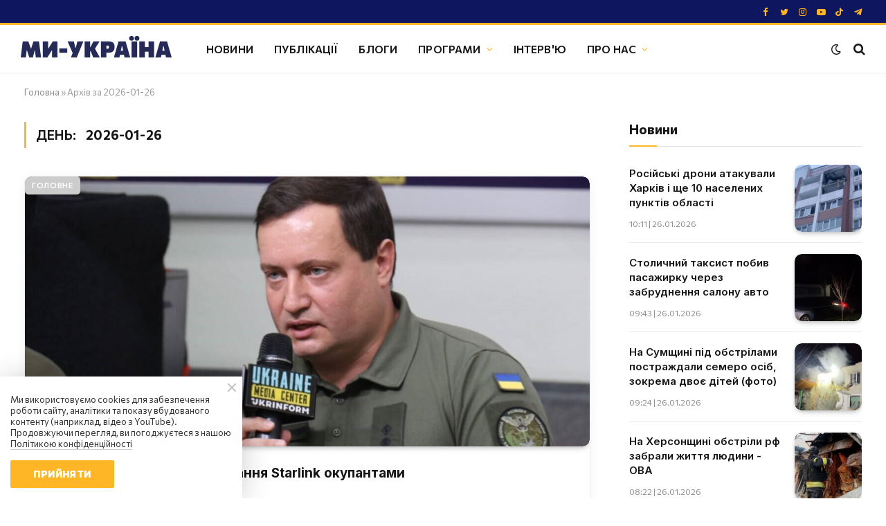

--- FILE ---
content_type: text/html; charset=UTF-8
request_url: https://weukraine.tv/archive/2024/02/10/
body_size: 20983
content:
<!DOCTYPE html>
<html lang="uk">
        
            <head>
    

    <meta charset="UTF-8">
    <meta name="viewport" content="width=device-width, initial-scale=1">
    <meta name="robots" content="index, follow, max-image-preview:large, max-snippet:-1, max-video-preview:-1">

    <meta name="facebook-domain-verification" content="wqesvzd4enbrfrkt87rueeiopnywf6">
        <meta name="google-adsense-account" content="ca-pub-1187747518901056">

    <title>Архів - Ми Україна</title>

    
    <link rel="canonical" href="https://weukraine.tv/archive/2024/02/10/">

                
        
                <link rel="next" href="/archive/p2/">
    
    <meta property="og:locale" content="uk_UA">
    <meta property="og:type" content="website">
    <meta property="og:title" content="Архів - Ми Україна">

    
    <meta property="og:url" content="https://weukraine.tv/archive/2024/02/10/">
    <meta property="og:site_name" content="Ми Україна">
    <meta property="article:publisher" content="https://facebook.com/weukrainetv">
    <meta property="article:modified_time" content="">
    <meta property="og:image" content="https://weukraine.tv/user/img/cover.jpg">

            <meta property="og:image:width" content="1640">
        <meta property="og:image:height" content="624">
        <meta property="og:image:type" content="image/jpeg">
    
    <meta name="twitter:card" content="summary_large_image">
    <meta name="twitter:title" content="Архів - Ми Україна">

    
    <meta name="twitter:image" content="https://weukraine.tv/user/img/cover.jpg">
    <meta name="twitter:site" content="@weukrainetv">

    
    <script type="application/ld+json">
        {
            "@context": "https://schema.org",
            "@graph": [

            

            
                                                    
                                                                                                                                                                                                                                                                                                                                                                                                                                                                                                                                                                                                                                                                                                                                                                                                                                                                                                                                                                                                                                                                                                    
                                                                                                                                                                                                                                                                                                                                                                                                                                                                                                                                                                                                                                                                                                                                                                                                                                                                                                                                                                                                                                                                                                    
            
            
                {
                    "@type": "WebPage",
                    "@id": "https://weukraine.tv",
                    "url": "https://weukraine.tv",
                    "name": "Архів - Ми Україна",
                    "isPartOf": {
                        "@id": "https://weukraine.tv/#website"
                    },
                    "about": {
                        "@id": "https://weukraine.tv/#organization"
                    },
                    "primaryImageOfPage": {
                        "@id": "https://weukraine.tv/#primaryimage"
                    },
                    "image": {
                        "@id": "https://weukraine.tv/#primaryimage"
                    },
                    "thumbnailUrl": "https://weukraine.tv/user/img/cover.jpg",

                                                            "inLanguage": "uk",
                    "potentialAction": [
                        {
                            "@type": "ReadAction",
                            "target": [
                                "https://weukraine.tv/"
                            ]
                        }
                    ]
                },
                {
                    "@type": "ImageObject",
                    "inLanguage": "uk",
                    "@id": "https://weukraine.tv/#primaryimage",
                    "url": "https://weukraine.tv/user/img/cover.jpg",
                    "contentUrl": "https://weukraine.tv/user/img/cover.jpg",
                    "width": 1640,
                    "height": 624
                },
                {
                    "@type": "BreadcrumbList",
                    "@id": "https://weukraine.tv/#breadcrumb",
                    "itemListElement": [
                        {
                            "@type": "ListItem",
                            "position": 1,
                            "name": "Головна"
                        }

                        
                        
                                                    , {
                                "@type": "ListItem",
                                "position": 2,
                                "name": "Архів"
                            }
                                            ]
                },
                {
                    "@type": "WebSite",
                    "@id": "https://weukraine.tv/#website",
                    "url": "https://weukraine.tv/",
                    "name": "Ми Україна - сайт телеканалу",
                    "description": "Ми Україна",
                    "publisher": {
                        "@id": "https://weukraine.tv/#organization"
                    },
                    "potentialAction": [
                        {
                            "@type": "SearchAction",
                            "target": {
                                "@type": "EntryPoint",
                                "urlTemplate": "https://weukraine.tv/search/query={search_string}"
                            },
                            "query-input": "required name=search_string"
                        }
                    ],
                    "inLanguage": "uk"
                },
                {
                    "@type": "Organization",
                    "@id": "https://weukraine.tv/#organization",
                    "name": "Телеканал Ми Україна",
                    "url": "https://weukraine.tv",
                    "logo": {
                        "@type": "ImageObject",
                        "inLanguage": "uk",
                        "@id": "https://weukraine.tv#/schema/logo/image/",
                        "url": "https://weukraine.tv/user/img/logo/logo-80.png",
                        "contentUrl": "https://weukraine.tv/user/img/logo/logo-80.png",
                        "width": 435,
                        "height": 80,
                        "caption": "Телеканал Ми Україна"
                    },
                    "image": {
                        "@id": "https://weukraine.tv/#/schema/logo/image/"
                    },
                    "sameAs": [
                                                    "https://facebook.com/weukrainetv",                                                    "https://twitter.com/weukrainetv",                                                    "https://www.instagram.com/weukrainetv/",                                                    "https://www.youtube.com/@weukrainetv",                                                    "https://tiktok.com/@weukrainetv",                                                    "https://t.me/weukrainetv"                                            ]
                }
            ]
        }
    </script>

    <link rel="alternate" type="application/rss+xml" title="Ми Україна &raquo; стрічка" href="https://weukraine.tv/feed/" />

    <link rel="icon" href="https://weukraine.tv/user/img/favicon/cropped-android-chrome-512x512-1-32x32.png" sizes="32x32"/>
    <link rel="icon" href="https://weukraine.tv/user/img/favicon/cropped-android-chrome-512x512-1-192x192.png" sizes="192x192"/>
    <link rel="apple-touch-icon" href="https://weukraine.tv/user/img/favicon/cropped-android-chrome-512x512-1-180x180.png"/>
    <meta name="msapplication-TileImage" content="https://weukraine.tv/user/img/favicon/cropped-android-chrome-512x512-1-270x270.png"/>

    <script type="text/javascript" id="www-widgetapi-script" src="https://www.youtube.com/s/player/21812a9c/www-widgetapi.vflset/www-widgetapi.js" async=""></script>

    <style id="classic-theme-styles-inline-css" type="text/css">
        @media (max-width: 767px) {
            .eael-sticky-video-wrapper {
                max-height: 200px;
            }
        }

        .wp-block-button__link{color:#fff;background-color:#32373c;border-radius:9999px;box-shadow:none;text-decoration:none;padding:calc(.667em + 2px) calc(1.333em + 2px);font-size:1.125em}.wp-block-file__button{background:#32373c;color:#fff;text-decoration:none}
    </style>

    <style id="global-styles-inline-css" type="text/css">
        body{--wp--preset--color--black: #000000;--wp--preset--color--cyan-bluish-gray: #abb8c3;--wp--preset--color--white: #ffffff;--wp--preset--color--pale-pink: #f78da7;--wp--preset--color--vivid-red: #cf2e2e;--wp--preset--color--luminous-vivid-orange: #ff6900;--wp--preset--color--luminous-vivid-amber: #fcb900;--wp--preset--color--light-green-cyan: #7bdcb5;--wp--preset--color--vivid-green-cyan: #00d084;--wp--preset--color--pale-cyan-blue: #8ed1fc;--wp--preset--color--vivid-cyan-blue: #0693e3;--wp--preset--color--vivid-purple: #9b51e0;--wp--preset--gradient--vivid-cyan-blue-to-vivid-purple: linear-gradient(135deg,rgba(6,147,227,1) 0%,rgb(155,81,224) 100%);--wp--preset--gradient--light-green-cyan-to-vivid-green-cyan: linear-gradient(135deg,rgb(122,220,180) 0%,rgb(0,208,130) 100%);--wp--preset--gradient--luminous-vivid-amber-to-luminous-vivid-orange: linear-gradient(135deg,rgba(252,185,0,1) 0%,rgba(255,105,0,1) 100%);--wp--preset--gradient--luminous-vivid-orange-to-vivid-red: linear-gradient(135deg,rgba(255,105,0,1) 0%,rgb(207,46,46) 100%);--wp--preset--gradient--very-light-gray-to-cyan-bluish-gray: linear-gradient(135deg,rgb(238,238,238) 0%,rgb(169,184,195) 100%);--wp--preset--gradient--cool-to-warm-spectrum: linear-gradient(135deg,rgb(74,234,220) 0%,rgb(151,120,209) 20%,rgb(207,42,186) 40%,rgb(238,44,130) 60%,rgb(251,105,98) 80%,rgb(254,248,76) 100%);--wp--preset--gradient--blush-light-purple: linear-gradient(135deg,rgb(255,206,236) 0%,rgb(152,150,240) 100%);--wp--preset--gradient--blush-bordeaux: linear-gradient(135deg,rgb(254,205,165) 0%,rgb(254,45,45) 50%,rgb(107,0,62) 100%);--wp--preset--gradient--luminous-dusk: linear-gradient(135deg,rgb(255,203,112) 0%,rgb(199,81,192) 50%,rgb(65,88,208) 100%);--wp--preset--gradient--pale-ocean: linear-gradient(135deg,rgb(255,245,203) 0%,rgb(182,227,212) 50%,rgb(51,167,181) 100%);--wp--preset--gradient--electric-grass: linear-gradient(135deg,rgb(202,248,128) 0%,rgb(113,206,126) 100%);--wp--preset--gradient--midnight: linear-gradient(135deg,rgb(2,3,129) 0%,rgb(40,116,252) 100%);--wp--preset--font-size--small: 13px;--wp--preset--font-size--medium: 20px;--wp--preset--font-size--large: 36px;--wp--preset--font-size--x-large: 42px;--wp--preset--spacing--20: 0.44rem;--wp--preset--spacing--30: 0.67rem;--wp--preset--spacing--40: 1rem;--wp--preset--spacing--50: 1.5rem;--wp--preset--spacing--60: 2.25rem;--wp--preset--spacing--70: 3.38rem;--wp--preset--spacing--80: 5.06rem;--wp--preset--shadow--natural: 6px 6px 9px rgba(0, 0, 0, 0.2);--wp--preset--shadow--deep: 12px 12px 50px rgba(0, 0, 0, 0.4);--wp--preset--shadow--sharp: 6px 6px 0px rgba(0, 0, 0, 0.2);--wp--preset--shadow--outlined: 6px 6px 0px -3px rgba(255, 255, 255, 1), 6px 6px rgba(0, 0, 0, 1);--wp--preset--shadow--crisp: 6px 6px 0px rgba(0, 0, 0, 1);}:where(.is-layout-flex){gap: 0.5em;}:where(.is-layout-grid){gap: 0.5em;}body .is-layout-flow > .alignleft{float: left;margin-inline-start: 0;margin-inline-end: 2em;}body .is-layout-flow > .alignright{float: right;margin-inline-start: 2em;margin-inline-end: 0;}body .is-layout-flow > .aligncenter{margin-left: auto !important;margin-right: auto !important;}body .is-layout-constrained > .alignleft{float: left;margin-inline-start: 0;margin-inline-end: 2em;}body .is-layout-constrained > .alignright{float: right;margin-inline-start: 2em;margin-inline-end: 0;}body .is-layout-constrained > .aligncenter{margin-left: auto !important;margin-right: auto !important;}body .is-layout-constrained > :where(:not(.alignleft):not(.alignright):not(.alignfull)){max-width: var(--wp--style--global--content-size);margin-left: auto !important;margin-right: auto !important;}body .is-layout-constrained > .alignwide{max-width: var(--wp--style--global--wide-size);}body .is-layout-flex{display: flex;}body .is-layout-flex{flex-wrap: wrap;align-items: center;}body .is-layout-flex > *{margin: 0;}body .is-layout-grid{display: grid;}body .is-layout-grid > *{margin: 0;}:where(.wp-block-columns.is-layout-flex){gap: 2em;}:where(.wp-block-columns.is-layout-grid){gap: 2em;}:where(.wp-block-post-template.is-layout-flex){gap: 1.25em;}:where(.wp-block-post-template.is-layout-grid){gap: 1.25em;}.has-black-color{color: var(--wp--preset--color--black) !important;}.has-cyan-bluish-gray-color{color: var(--wp--preset--color--cyan-bluish-gray) !important;}.has-white-color{color: var(--wp--preset--color--white) !important;}.has-pale-pink-color{color: var(--wp--preset--color--pale-pink) !important;}.has-vivid-red-color{color: var(--wp--preset--color--vivid-red) !important;}.has-luminous-vivid-orange-color{color: var(--wp--preset--color--luminous-vivid-orange) !important;}.has-luminous-vivid-amber-color{color: var(--wp--preset--color--luminous-vivid-amber) !important;}.has-light-green-cyan-color{color: var(--wp--preset--color--light-green-cyan) !important;}.has-vivid-green-cyan-color{color: var(--wp--preset--color--vivid-green-cyan) !important;}.has-pale-cyan-blue-color{color: var(--wp--preset--color--pale-cyan-blue) !important;}.has-vivid-cyan-blue-color{color: var(--wp--preset--color--vivid-cyan-blue) !important;}.has-vivid-purple-color{color: var(--wp--preset--color--vivid-purple) !important;}.has-black-background-color{background-color: var(--wp--preset--color--black) !important;}.has-cyan-bluish-gray-background-color{background-color: var(--wp--preset--color--cyan-bluish-gray) !important;}.has-white-background-color{background-color: var(--wp--preset--color--white) !important;}.has-pale-pink-background-color{background-color: var(--wp--preset--color--pale-pink) !important;}.has-vivid-red-background-color{background-color: var(--wp--preset--color--vivid-red) !important;}.has-luminous-vivid-orange-background-color{background-color: var(--wp--preset--color--luminous-vivid-orange) !important;}.has-luminous-vivid-amber-background-color{background-color: var(--wp--preset--color--luminous-vivid-amber) !important;}.has-light-green-cyan-background-color{background-color: var(--wp--preset--color--light-green-cyan) !important;}.has-vivid-green-cyan-background-color{background-color: var(--wp--preset--color--vivid-green-cyan) !important;}.has-pale-cyan-blue-background-color{background-color: var(--wp--preset--color--pale-cyan-blue) !important;}.has-vivid-cyan-blue-background-color{background-color: var(--wp--preset--color--vivid-cyan-blue) !important;}.has-vivid-purple-background-color{background-color: var(--wp--preset--color--vivid-purple) !important;}.has-black-border-color{border-color: var(--wp--preset--color--black) !important;}.has-cyan-bluish-gray-border-color{border-color: var(--wp--preset--color--cyan-bluish-gray) !important;}.has-white-border-color{border-color: var(--wp--preset--color--white) !important;}.has-pale-pink-border-color{border-color: var(--wp--preset--color--pale-pink) !important;}.has-vivid-red-border-color{border-color: var(--wp--preset--color--vivid-red) !important;}.has-luminous-vivid-orange-border-color{border-color: var(--wp--preset--color--luminous-vivid-orange) !important;}.has-luminous-vivid-amber-border-color{border-color: var(--wp--preset--color--luminous-vivid-amber) !important;}.has-light-green-cyan-border-color{border-color: var(--wp--preset--color--light-green-cyan) !important;}.has-vivid-green-cyan-border-color{border-color: var(--wp--preset--color--vivid-green-cyan) !important;}.has-pale-cyan-blue-border-color{border-color: var(--wp--preset--color--pale-cyan-blue) !important;}.has-vivid-cyan-blue-border-color{border-color: var(--wp--preset--color--vivid-cyan-blue) !important;}.has-vivid-purple-border-color{border-color: var(--wp--preset--color--vivid-purple) !important;}.has-vivid-cyan-blue-to-vivid-purple-gradient-background{background: var(--wp--preset--gradient--vivid-cyan-blue-to-vivid-purple) !important;}.has-light-green-cyan-to-vivid-green-cyan-gradient-background{background: var(--wp--preset--gradient--light-green-cyan-to-vivid-green-cyan) !important;}.has-luminous-vivid-amber-to-luminous-vivid-orange-gradient-background{background: var(--wp--preset--gradient--luminous-vivid-amber-to-luminous-vivid-orange) !important;}.has-luminous-vivid-orange-to-vivid-red-gradient-background{background: var(--wp--preset--gradient--luminous-vivid-orange-to-vivid-red) !important;}.has-very-light-gray-to-cyan-bluish-gray-gradient-background{background: var(--wp--preset--gradient--very-light-gray-to-cyan-bluish-gray) !important;}.has-cool-to-warm-spectrum-gradient-background{background: var(--wp--preset--gradient--cool-to-warm-spectrum) !important;}.has-blush-light-purple-gradient-background{background: var(--wp--preset--gradient--blush-light-purple) !important;}.has-blush-bordeaux-gradient-background{background: var(--wp--preset--gradient--blush-bordeaux) !important;}.has-luminous-dusk-gradient-background{background: var(--wp--preset--gradient--luminous-dusk) !important;}.has-pale-ocean-gradient-background{background: var(--wp--preset--gradient--pale-ocean) !important;}.has-electric-grass-gradient-background{background: var(--wp--preset--gradient--electric-grass) !important;}.has-midnight-gradient-background{background: var(--wp--preset--gradient--midnight) !important;}.has-small-font-size{font-size: var(--wp--preset--font-size--small) !important;}.has-medium-font-size{font-size: var(--wp--preset--font-size--medium) !important;}.has-large-font-size{font-size: var(--wp--preset--font-size--large) !important;}.has-x-large-font-size{font-size: var(--wp--preset--font-size--x-large) !important;}
        .wp-block-navigation a:where(:not(.wp-element-button)){color: inherit;}
        :where(.wp-block-post-template.is-layout-flex){gap: 1.25em;}:where(.wp-block-post-template.is-layout-grid){gap: 1.25em;}
        :where(.wp-block-columns.is-layout-flex){gap: 2em;}:where(.wp-block-columns.is-layout-grid){gap: 2em;}
        .wp-block-pullquote{font-size: 1.5em;line-height: 1.6;}
    </style>

    <link rel="stylesheet" id="essensial-blocks-animation-css" href="/user/css/animate.min.css" type="text/css" media="all">

    <style id="dominant-color-styles-inline-css" type="text/css">
        img[data-dominant-color]:not(.has-transparency) { background-color: var(--dominant-color); }
    </style>

    

            <link rel="stylesheet" id="elementor-frontend-css" href="/user/css/frontend-lite.min-v3.css" type="text/css" media="all">
        <link rel="stylesheet" id="eael-general-css" href="/user/css/general.min.css" type="text/css" media="all">
        <link rel="stylesheet" id="eael-7964-css" href="/user/css/eael-7964.css" type="text/css" media="all">
        <link rel="stylesheet" id="elementor-icons-css" href="/user/css/elementor-icons.min.css" type="text/css" media="all">
        

        <link rel="stylesheet" id="elementor-post-7-css" href="/user/css/pages/post-7.css" type="text/css" media="all">
        <link rel="stylesheet" id="elementor-pro-css" href="/user/css/frontend-lite2.min.css" type="text/css" media="all">

        <link rel="stylesheet" href="/user/css/pages/post-8723.css" type="text/css" media="all">
        <link rel="stylesheet" id="smartmag-core-css" href="/user/css/style2-v2.css" type="text/css" media="all">


        <link rel="stylesheet" href="/user/css/fix-v9.css" type="text/css" media="all">
    
    <style id="smartmag-core-inline-css" type="text/css">
        :root { --c-main: #feb526;
            --c-main-rgb: 254,181,38;
            --text-font: "Commissioner", system-ui, -apple-system, "Segoe UI", Arial, sans-serif;
            --body-font: "Commissioner", system-ui, -apple-system, "Segoe UI", Arial, sans-serif;
            --ui-font: "Commissioner", system-ui, -apple-system, "Segoe UI", Arial, sans-serif;
            --title-font: "Commissioner", system-ui, -apple-system, "Segoe UI", Arial, sans-serif;
            --h-font: "Commissioner", system-ui, -apple-system, "Segoe UI", Arial, sans-serif;
            --title-font: var(--ui-font);
            --h-font: var(--ui-font);
            --text-h-font: var(--h-font);
            --title-font: "Inter", system-ui, -apple-system, "Segoe UI", Arial, sans-serif;
            --title-size-xs: 15px;
            --title-size-m: 19px;
            --main-width: 1240px;
            --wrap-padding: 35px;
            --p-title-space: 11px;
            --c-excerpts: #afafaf;
            --excerpt-size: 14px; }
        .s-dark, .site-s-dark { --c-main: #feb526; --c-main-rgb: 254,181,38; }
        .s-dark body { background-color: #101016; }
        .post-title:not(._) { line-height: 1.4; }
        :root { --sidebar-width: 336px; }
        .ts-row, .has-el-gap { --sidebar-c-width: calc(var(--sidebar-width) + var(--grid-gutter-h) + var(--sidebar-c-pad)); }
        .smart-head-main { --c-shadow: rgba(0,0,0,0.02); }
        .smart-head-main .smart-head-top { --head-h: 36px; background-color: #0e1660; border-image: linear-gradient(90deg, #feb526 0%, #feb526 100%); border-image-slice: 1; border-image-width: 3px 0 0 0; border-width: 3px 0; border-image-width: 0 0 3px 0; }
        .smart-head-main .smart-head-mid { --head-h: 70px; border-bottom-width: 1px; border-bottom-color: #efefef; }
        .s-dark .smart-head-main .smart-head-mid,
        .smart-head-main .s-dark.smart-head-mid { border-bottom-color: #3f3f3f; }
        .navigation-main .menu > li > a { font-size: 15.4px; text-transform: uppercase; letter-spacing: 0.01em; }
        .navigation-main .menu > li li a { text-transform: uppercase; }
        .navigation-main { --nav-items-space: 15px; }
        .s-light .navigation { --c-nav-blip: var(--c-main); }
        .s-dark .smart-head-mobile .smart-head-mid,
        .smart-head-mobile .s-dark.smart-head-mid { background-color: #0e1660; }
        .smart-head-mobile .smart-head-mid { border-image: linear-gradient(90deg, #feb526 0%, #feb526 100%); border-image-slice: 1; border-image-width: 3px 0 0 0; border-width: 3px 0; }
        .off-canvas { background-color: #0e1660; }
        .navigation-small { margin-left: calc(-1 * var(--nav-items-space)); }
        .s-dark .navigation-small { --c-nav-hov: rgba(255,255,255,0.76); }
        .s-dark .smart-head-main .spc-social,
        .smart-head-main .s-dark .spc-social { --c-spc-social: #feb526; --c-spc-social-hov: #ffffff; }
        .smart-head-main .spc-social { --spc-social-fs: 13px; --spc-social-size: 26px; --spc-social-space: 5px; }
        .smart-head-mobile .spc-social { --spc-social-fs: 11px; --spc-social-size: 23px; --spc-social-space: 3px; }
        .s-dark .smart-head-main .search-icon:hover,
        .smart-head-main .s-dark .search-icon:hover { color: #bcbcbc; }
        .smart-head-main { --search-icon-size: 18px; }
        .s-dark .smart-head-main .offcanvas-toggle:hover,
        .smart-head-main .s-dark .offcanvas-toggle:hover { --c-hamburger: #bcbcbc; }
        .smart-head .ts-button1 { font-size: 12px; border-radius: 6px; height: 34px; line-height: 34px; padding-left: 14px; padding-right: 14px; }
        .post-meta .text-in, .post-meta .post-cat > a { font-size: 11px; }
        .post-meta .post-cat > a { font-weight: 600; }
        .post-meta { --p-meta-sep: "\25c6"; --p-meta-sep-pad: 7px; }
        .post-meta .meta-item:before { transform: scale(.65); }
        .l-post { --media-radius: 10px; }
        .cat-labels .category { font-weight: 600; letter-spacing: 0.06em; border-radius: 5px; padding-top: 2px; padding-bottom: 2px; padding-left: 10px; padding-right: 10px; }
        .block-head-c .heading { font-size: 19px; text-transform: initial; }
        .block-head-e3 .heading { font-size: 22px; }
        .load-button { padding-top: 13px; padding-bottom: 13px; padding-left: 13px; padding-right: 13px; border-radius: 20px; }
        .loop-grid-base .media { margin-bottom: 20px; }
        .loop-grid .l-post { border-radius: 10px; overflow: hidden; }
        .has-nums .l-post { --num-font: "Outfit", system-ui, -apple-system, "Segoe UI", Arial, sans-serif; }
        .has-nums-a .l-post .post-title:before,
        .has-nums-b .l-post .content:before { font-weight: 500; }
        .has-nums-c .l-post .post-title:before,
        .has-nums-c .l-post .content:before { font-size: 18px; }
        .loop-list-card .l-post { border-radius: 10px; overflow: hidden; }
        .loop-small .ratio-is-custom { padding-bottom: calc(100% / 1.3); }
        .loop-small .media { width: 30%; max-width: 50%; }
        .loop-small .media:not(i) { max-width: 97px; }
        .single-featured .featured, .the-post-header .featured { border-radius: 10px; --media-radius: 10px; overflow: hidden; }
        .post-meta-single .meta-item, .post-meta-single .text-in { font-size: 13px; }
        .the-post-header .post-meta .post-title { font-family: var(--body-font); font-weight: 800; line-height: 1.3; letter-spacing: -0.01em; }
        .entry-content { letter-spacing: -0.005em; }
        .site-s-light .entry-content { color: #0a0a0a; }
        :where(.entry-content) a { text-decoration: underline 2px; text-underline-offset: 4px; }
        .review-box .overall { border-radius: 8px; }
        .review-box .rating-bar, .review-box .bar { height: 18px; border-radius: 8px; }
        .review-box .label { font-size: 15px; }
        .s-head-large .sub-title { font-size: 19px; }
        .s-post-large .post-content-wrap { display: grid; }
        .s-post-large .entry-content { max-width: calc(750px + var(--p-spacious-pad)*2); justify-self: center; }
        .category .feat-grid { --grid-gap: 10px; }
        .spc-newsletter { --box-roundness: 10px; }
        @media (min-width: 1200px) { .breadcrumbs { font-size: 13px; }
            .nav-hov-b .menu > li > a:before { width: calc(100% - (var(--nav-items-space, 15px)*2)); left: var(--nav-items-space); }
            .post-content h2 { font-size: 27px; }
            .post-content h3 { font-size: 23px; } }
        @media (min-width: 940px) and (max-width: 1200px) { :root { --sidebar-width: 300px; }
            .ts-row, .has-el-gap { --sidebar-c-width: calc(var(--sidebar-width) + var(--grid-gutter-h) + var(--sidebar-c-pad)); }
            .navigation-main .menu > li > a { font-size: calc(10px + (15.4px - 10px) * .7); } }
        @media (min-width: 768px) and (max-width: 940px) { .ts-contain, .main { padding-left: 35px; padding-right: 35px; } }
        @media (max-width: 767px) { .ts-contain, .main { padding-left: 25px; padding-right: 25px; }
            .block-head-e3 .heading { font-size: 18px; } }

        .term-color-10 { --c-main: #cccccc; }
        .navigation .menu-cat-10 { --c-term: #cccccc; }

        .term-color-46 { --c-main: #cccccc; }
        .navigation .menu-cat-46 { --c-term: #cccccc; }

        .term-color-8 { --c-main: #cccccc; }
        .navigation .menu-cat-8 { --c-term: #cccccc; }

        .term-color-49 { --c-main: #cccccc; }
        .navigation .menu-cat-49 { --c-term: #cccccc; }

        .term-color-3 { --c-main: #cccccc; }
        .navigation .menu-cat-3 { --c-term: #cccccc; }

        .term-color-6 { --c-main: #cccccc; }
        .navigation .menu-cat-6 { --c-term: #cccccc; }

        .term-color-891 { --c-main: #dd3333; }
        .navigation .menu-cat-891 { --c-term: #dd3333; }

        .term-color-7 { --c-main: #cccccc; }
        .navigation .menu-cat-7 { --c-term: #cccccc; }

        .term-color-13 { --c-main: #cccccc; }
        .navigation .menu-cat-13 { --c-term: #cccccc; }

        .term-color-9 { --c-main: #cccccc; }
        .navigation .menu-cat-9 { --c-term: #cccccc; }

        .term-color-14 { --c-main: #cccccc; }
        .navigation .menu-cat-14 { --c-term: #cccccc; }

        .term-color-5 { --c-main: #cccccc; }
        .navigation .menu-cat-5 { --c-term: #cccccc; }

        .term-color-11 { --c-main: #cccccc; }
        .navigation .menu-cat-11 { --c-term: #cccccc; }
    </style>

    <link rel="stylesheet" id="smartmag-magnific-popup-css" href="/user/css/lightbox.css" type="text/css" media="all">
	<link rel="stylesheet" id="smartmag-icons-css" href="/user/css/icons2.css?ver=9.0.0" type="text/css" media="all">
    <link rel="stylesheet" id="smartmag-gfonts-custom-css" href="https://fonts.googleapis.com/css?family=Commissioner%3A400%2C500%2C600%2C700%2C800%7CInter%3A400%2C500%2C600%2C700%7COutfit%3A400%2C500%2C600%2C700&amp;display=swap" type="text/css" media="all">

	<style type="text/css" id="wp-custom-css">
		.elementor-widget-container ul { list-style: disc; margin-left: 40px; }
        .elementor-widget-container ol { list-style: decimal; margin-left: 40px; type: 1; }
        .elementor-widget-container ol li {
            list-style: decimal;
            margin-left: 0px;
            padding-left: 10px
        }
        .elementor-widget-container ul li {
            list-style: disc;
            margin-left: 0px;
        }

        .spc-social-b {
            --spc-social-space: 7px;
        }

        blockquote {
            padding: 1.5em;
            margin-bottom: 30px;
        }

        .elementor-widget-theme-post-content a {
            text-decoration: underline;
        }

        .wp-block-essential-blocks-advanced-video {
            margin: 10px 0;
        }
    </style>
                          <script src="https://cdn.admixer.net/scripts3/loader2.js" async
        data-inv="//inv-nets.admixer.net/"
        data-r="single"
        data-sender="admixer"
        data-bundle="desktop">
    </script>
    <script type='text/javascript'>
    (window.globalAmlAds = window.globalAmlAds || []).push(function() {
        globalAml.defineSlot({z: 'f53e7c65-cfd3-4cd7-953f-d8e551b07ccf', ph: 'admixer_f53e7c65cfd34cd7953fd8e551b07ccf_zone_118423_sect_56942_site_50497', i: 'inv-nets', s:'6e347c4c-696e-4917-b4d8-f96a5fbc0b79', sender: 'admixer'});
        globalAml.singleRequest("admixer");});
    </script>
    <script type='text/javascript'>
    (window.globalAmlAds = window.globalAmlAds || []).push(function() {
        globalAml.defineSlot({z: 'b5062267-8dbd-49a9-8de3-1eed4818bd1e', ph: 'admixer_b50622678dbd49a98de31eed4818bd1e_zone_118426_sect_56942_site_50497', i: 'inv-nets', s:'6e347c4c-696e-4917-b4d8-f96a5fbc0b79', sender: 'admixer'});
        globalAml.singleRequest("admixer");});
    </script>
    <script type='text/javascript'>
    (window.globalAmlAds = window.globalAmlAds || []).push(function() {
        globalAml.defineSlot({z: '15a9f558-543c-4489-b370-afb8bb2b0884', ph: 'admixer_15a9f558543c4489b370afb8bb2b0884_zone_118422_sect_56942_site_50497', i: 'inv-nets', s:'6e347c4c-696e-4917-b4d8-f96a5fbc0b79', sender: 'admixer'});
        globalAml.singleRequest("admixer");});
    </script>
    <script type='text/javascript'>
    (window.globalAmlAds = window.globalAmlAds || []).push(function() {
        globalAml.defineSlot({z: '50c209fd-668a-4459-aafe-874824d06841', ph: 'admixer_50c209fd668a4459aafe874824d06841_zone_118424_sect_56942_site_50497', i: 'inv-nets', s:'6e347c4c-696e-4917-b4d8-f96a5fbc0b79', sender: 'admixer'});
        globalAml.singleRequest("admixer");});
    </script>
     
                    <script async src="https://pagead2.googlesyndication.com/pagead/js/adsbygoogle.js?client=ca-pub-1187747518901056"crossorigin="anonymous"></script>
    
	<script type='text/javascript'>
        var loadsrcscache = [];
        load_srcs = function(sources, callback) {
            loadsrcscache.push([sources, callback]);
        }
        var loadcsscache = [];
        load_css = function(sources) {
            loadcsscache.push(sources);
        }
    </script>
</head>    
    <script>
        var BunyadSchemeKey = 'bunyad-scheme';
        (() => {
            const d = document.documentElement;
            const c = d.classList;
            const scheme = localStorage.getItem(BunyadSchemeKey);

            if (scheme) {
                d.dataset.origClass = c;
                scheme === 'dark' ? c.remove('s-light', 'site-s-light') : c.remove('s-dark', 'site-s-dark');
                c.add('site-s-' + scheme, 's-' + scheme);
            } else {
                d.dataset.origClass = c;
                c.add('site-s-light', 's-light');
            }
        })();

        var s = "on";
    </script>

    
                                                                
    
                   

    
    <style>
        .elementor-element.elementor-element-11d77231 {
            margin-top: 30px;
            margin-bottom: 50px;
        }

        .post-title {
            font-size: 14px;
        }

        .elementor-8539 .elementor-element.elementor-element-4920a82f .feat-grid .item-large .post-title {
            font-size: 26px;
            line-height: 1.35em;
        }
        .feat-grid .item-medium .post-title {
            font-size: 20px;
        }
        .adsbygoogle{
            z-index: 100!important;
        }
        @media (max-width: 768px) {
            .play-block .n-v-prog-cntr-container .section-title {
                padding-bottom: 50px;
                display: block;
                margin-bottom: -40px;
            }
             .play-block .d-cntrls {
                right: 0;
                left: -2px;
                top: auto;
                position: relative;
                transform: translateY(-20%);
            }
        }
    </style>

    <body id="body" class="archive category  has-lb has-lb-sm layout-normal elementor-default elementor-kit-7">
    
        <script>
            var lang = '/ukr';
            var root_domain = location.hostname;
            var _addr = document.location.protocol + '//' + root_domain + (location.port != '' ? ':' + location.port : '');
            var sun_root_section = 2966;
            var sun_section = 2966;
            var sun_article = 0;
            var server = 'https://weukraine.tv';
            var phrase = {};
            var banners_types = [];
            var sections_full_reload = [3069];
                        
            banners_types['html'] = '16508';
            
            banners_types['script'] = '16509';
            
            banners_types['image'] = '16510';
                    </script>
        
        <div class="sbody main-wrap">
                         
            <!-- Google tag (gtag.js) -->
            <script async src="https://www.googletagmanager.com/gtag/js?id=G-F9SYHDBGPN"></script>
            <script>
                window.dataLayer = window.dataLayer || [];
                function gtag(){dataLayer.push(arguments);}
                gtag('js', new Date());

                gtag('config', 'G-GSKC900FKR');
            </script>
            
            
            <div id="page_css"></div>

                                                                                                                                                                                                                                                                                
<div class="off-canvas-backdrop"></div>

<div class="mobile-menu-container off-canvas s-dark hide-widgets-sm hide-menu-lg" id="off-canvas">
    <div class="off-canvas-head">
        <a href="#" class="close">
            <i class="tsi tsi-times"></i>
        </a>

        <div class="ts-logo">
            <img class="logo-mobile logo-image logo-image-dark" src="/user/img/logo/logo-w-80-3.png" width="218" height="40" alt="Ми Україна">
            <img class="logo-mobile logo-image" src="/user/img/logo/logo-w-80.png" width="218" height="40" alt="Ми Україна">
        </div>
    </div>

    <div class="off-canvas-content">
        <ul class="mobile-menu"></ul>

        <div class="spc-social-block spc-social spc-social-b smart-head-social">
                        <a href="https://facebook.com/weukrainetv" class="link service s-facebook" target="_blank">
            <i class="icon tsi tsi-facebook"></i>
            <span class="visuallyhidden">Facebook</span>
        </a>
            <a href="https://twitter.com/weukrainetv" class="link service s-twitter" target="_blank">
            <i class="icon tsi tsi-twitter"></i>
            <span class="visuallyhidden">Twitter</span>
        </a>
            <a href="https://www.instagram.com/weukrainetv/" class="link service s-instagram" target="_blank">
            <i class="icon tsi tsi-instagram"></i>
            <span class="visuallyhidden">Instagram</span>
        </a>
            <a href="https://www.youtube.com/@weukrainetv" class="link service s-youtube" target="_blank">
            <i class="icon tsi tsi-youtube-play"></i>
            <span class="visuallyhidden">YouTube</span>
        </a>
            <a href="https://tiktok.com/@weukrainetv" class="link service s-tiktok" target="_blank">
            <i class="icon tsi tsi-tiktok"></i>
            <span class="visuallyhidden">TikTok</span>
        </a>
            <a href="https://t.me/weukrainetv" class="link service s-telegram" target="_blank">
            <i class="icon tsi tsi-telegram"></i>
            <span class="visuallyhidden">Telegram</span>
        </a>
            </div>
    </div>
</div>

<div class="smart-head smart-head-a smart-head-main" id="smart-head" data-sticky="auto" data-sticky-type="smart" data-sticky-full="">
    <div class="smart-head-row smart-head-top s-dark smart-head-row-full">
        <div class="inner wrap">
            <div class="items items-left">
                <div class="nav-wrap">
                    <nav class="navigation navigation-small nav-hov-a"></nav>
                </div>
            </div>

            <div class="items items-center empty"></div>

            <div class="items items-right">
                <div class="spc-social-block spc-social spc-social-a smart-head-social">
                                <a href="https://facebook.com/weukrainetv" class="link service s-facebook" target="_blank">
            <i class="icon tsi tsi-facebook"></i>
            <span class="visuallyhidden">Facebook</span>
        </a>
            <a href="https://twitter.com/weukrainetv" class="link service s-twitter" target="_blank">
            <i class="icon tsi tsi-twitter"></i>
            <span class="visuallyhidden">Twitter</span>
        </a>
            <a href="https://www.instagram.com/weukrainetv/" class="link service s-instagram" target="_blank">
            <i class="icon tsi tsi-instagram"></i>
            <span class="visuallyhidden">Instagram</span>
        </a>
            <a href="https://www.youtube.com/@weukrainetv" class="link service s-youtube" target="_blank">
            <i class="icon tsi tsi-youtube-play"></i>
            <span class="visuallyhidden">YouTube</span>
        </a>
            <a href="https://tiktok.com/@weukrainetv" class="link service s-tiktok" target="_blank">
            <i class="icon tsi tsi-tiktok"></i>
            <span class="visuallyhidden">TikTok</span>
        </a>
            <a href="https://t.me/weukrainetv" class="link service s-telegram" target="_blank">
            <i class="icon tsi tsi-telegram"></i>
            <span class="visuallyhidden">Telegram</span>
        </a>
                    </div>
            </div>
        </div>
    </div>
    
    <div class="smart-head-row smart-head-mid is-light smart-head-row-full">
        <div class="inner wrap">
            <div class="items items-left">
                <a href="/" title="Ми Україна" rel="home" class="js-use-reload-page logo-link ts-logo logo-is-image">
                    <h1>
                        <img src="/user/img/logo/logo-w-40.png" class="logo-image logo-image-dark" alt="Ми Україна" srcset="/user/img/logo/logo-w-40.png, /user/img/logo/logo-w-80-2.png 2x" width="218" height="40">
                        <img src="/user/img/logo/logo-40.png" class="logo-image" alt="Ми Україна" srcset="/user/img/logo/logo-40.png, /user/img/logo/logo-80.png 2x" width="218" height="40">
                    </h1>
                </a>

                <div class="nav-wrap">
                    <nav class="navigation navigation-main nav-hov-b">
                        <ul id="menu-main-menu" class="menu">
                                                            <li class="menu-item menu-item-type-taxonomy menu-item-object-category menu-cat-8 menu-item-19383">
                                                                            <a href="/category/novyny/">Новини</a>
                                                                    </li>
                                                            <li class="menu-item menu-item-type-taxonomy menu-item-object-category menu-cat-8 menu-item-19383">
                                                                            <a href="/category/article/">Публікації</a>
                                                                    </li>
                                                            <li class="menu-item menu-item-type-taxonomy menu-item-object-category menu-cat-8 menu-item-19383">
                                                                            <a href="/category/blog/">Блоги</a>
                                                                    </li>
                                                            <li class="menu-item menu-item-type-taxonomy menu-item-object-category menu-cat-8 menu-item-19383">
                                                                            <a href="/category/programy/">Програми</a>

                                        <ul class="sub-menu">
                                                                                                                                                                                                                                                                <li class="menu-item menu-item-type-taxonomy menu-item-object-category menu-cat-42 menu-item-8764">
                                                            <a href="/category/programy/dokumentalky/">Документалки</a>
                                                        </li>
                                                                                                                                                                                                                                                                                                                                                                    <li class="menu-item menu-item-type-taxonomy menu-item-object-category menu-cat-42 menu-item-8764">
                                                            <a href="/category/programy/paragraph/">Параграф</a>
                                                        </li>
                                                                                                                                                                                                                                                                                                                                                                    <li class="menu-item menu-item-type-taxonomy menu-item-object-category menu-cat-42 menu-item-8764">
                                                            <a href="/category/programy/shopravda/">ЩОПРАВДА?!</a>
                                                        </li>
                                                                                                                                                                                                                                                                                                                                                                    <li class="menu-item menu-item-type-taxonomy menu-item-object-category menu-cat-42 menu-item-8764">
                                                            <a href="/category/programy/panyutapidsumki/">Панюта Підсумки</a>
                                                        </li>
                                                                                                                                                                                                                                                                                                                                                                    <li class="menu-item menu-item-type-taxonomy menu-item-object-category menu-cat-42 menu-item-8764">
                                                            <a href="/category/programy/punishment/">Невідворотне покарання</a>
                                                        </li>
                                                                                                                                                                                                                                                                                                                                                                    <li class="menu-item menu-item-type-taxonomy menu-item-object-category menu-cat-42 menu-item-8764">
                                                            <a href="/category/programy/nezlamni/">Незламні</a>
                                                        </li>
                                                                                                                                                                                                                                                                                                                                                                    <li class="menu-item menu-item-type-taxonomy menu-item-object-category menu-cat-42 menu-item-8764">
                                                            <a href="/category/programy/realityversions/">Версії реальності</a>
                                                        </li>
                                                                                                                                                                                                                                                                                                                                                                    <li class="menu-item menu-item-type-taxonomy menu-item-object-category menu-cat-42 menu-item-8764">
                                                            <a href="/category/programy/rezhim-dna/">Режим дна</a>
                                                        </li>
                                                                                                                                                                                                                                                                                                                                                                    <li class="menu-item menu-item-type-taxonomy menu-item-object-category menu-cat-42 menu-item-8764">
                                                            <a href="/category/programy/evykhid/">Є ВИХІД</a>
                                                        </li>
                                                                                                                                                                                                                                                                                                                                                                    <li class="menu-item menu-item-type-taxonomy menu-item-object-category menu-cat-42 menu-item-8764">
                                                            <a href="/category/programy/seryozno/">Серйозно</a>
                                                        </li>
                                                                                                                                                                                                                                                                                                                                                                    <li class="menu-item menu-item-type-taxonomy menu-item-object-category menu-cat-42 menu-item-8764">
                                                            <a href="/category/programy/na_chasi/">На Часі</a>
                                                        </li>
                                                                                                                                                                                                                                                                                                                                                                    <li class="menu-item menu-item-type-taxonomy menu-item-object-category menu-cat-42 menu-item-8764">
                                                            <a href="/category/programy/intervu/">Інтерв'ю</a>
                                                        </li>
                                                                                                                                                                                                                                                                                                                                                                    <li class="menu-item menu-item-type-taxonomy menu-item-object-category menu-cat-42 menu-item-8764">
                                                            <a href="/category/programy/frontline/">Лінія фронту</a>
                                                        </li>
                                                                                                                                                                                                                                                                                                                                                                    <li class="menu-item menu-item-type-taxonomy menu-item-object-category menu-cat-42 menu-item-8764">
                                                            <a href="/category/programy/strimy/">Стріми</a>
                                                        </li>
                                                                                                                                                                                                                                                                                                                                                                    <li class="menu-item menu-item-type-taxonomy menu-item-object-category menu-cat-42 menu-item-8764">
                                                            <a href="/category/programy/persona/">ПЕРСОНА</a>
                                                        </li>
                                                                                                                                                                                                                                                                                                                                                                    <li class="menu-item menu-item-type-taxonomy menu-item-object-category menu-cat-42 menu-item-8764">
                                                            <a href="/category/programy/temni-spravy/">ТЕМНІ СПРАВИ</a>
                                                        </li>
                                                                                                                                                                                        </ul>
                                                                    </li>
                                                            <li class="menu-item menu-item-type-taxonomy menu-item-object-category menu-cat-8 menu-item-19383">
                                                                            <a href="/category/interview/">Інтерв'ю</a>
                                                                    </li>
                                                            <li class="menu-item menu-item-type-taxonomy menu-item-object-category menu-cat-8 menu-item-19383">
                                                                            <a href="#">Про нас</a>

                                        <ul class="sub-menu">
                                                                                                                                                <li class="menu-item menu-item-type-taxonomy menu-item-object-category menu-cat-42 menu-item-8764">
                                                        <a href="/about/pro-kanal/" >Про канал</a>
                                                    </li>
                                                                                                                                                                                                <li class="menu-item menu-item-type-taxonomy menu-item-object-category menu-cat-42 menu-item-8764">
                                                        <a href="/category/veduchi/" >Ведучі</a>
                                                    </li>
                                                                                                                                                                                                <li class="menu-item menu-item-type-taxonomy menu-item-object-category menu-cat-42 menu-item-8764">
                                                        <a href="/about/de-nas-dyvytys/" >Де нас дивитись</a>
                                                    </li>
                                                                                                                                                                                                <li class="menu-item menu-item-type-taxonomy menu-item-object-category menu-cat-42 menu-item-8764">
                                                        <a href="/about/providers/" >Провайдерам</a>
                                                    </li>
                                                                                                                                                                                                <li class="menu-item menu-item-type-taxonomy menu-item-object-category menu-cat-42 menu-item-8764">
                                                        <a href="/category/release/" >Релізи</a>
                                                    </li>
                                                                                                                                                                                                <li class="menu-item menu-item-type-taxonomy menu-item-object-category menu-cat-42 menu-item-8764">
                                                        <a href="/about/kontakty/" >Контакти</a>
                                                    </li>
                                                                                                                                                                                                <li class="menu-item menu-item-type-taxonomy menu-item-object-category menu-cat-42 menu-item-8764">
                                                        <a href="/about/structure/" >Структура власності</a>
                                                    </li>
                                                                                                                                                                                                <li class="menu-item menu-item-type-taxonomy menu-item-object-category menu-cat-42 menu-item-8764">
                                                        <a href="/about/reguations/" >Редакційний статут</a>
                                                    </li>
                                                                                                                                                                                                <li class="menu-item menu-item-type-taxonomy menu-item-object-category menu-cat-42 menu-item-8764">
                                                        <a href="https://fan.subsub.io/weukrainetv" target="_blank">Підтримати</a>
                                                    </li>
                                                                                                                                                                                                <li class="menu-item menu-item-type-taxonomy menu-item-object-category menu-cat-42 menu-item-8764">
                                                        <a href="/about/privacy-policy/" >Політика конфіденційності</a>
                                                    </li>
                                                                                                                                    </ul>
                                                                    </li>
                                                    </ul>
                    </nav>
                </div>
            </div>

            <div class="items items-center empty"></div>

            <div class="items items-right">
                <div class="scheme-switcher has-icon-only">
                    <a href="#" class="toggle is-icon toggle-dark" title="Переключіться на темний дизайн - легше для очей.">
                        <i class="icon tsi tsi-moon"></i>
                    </a>

                    <a href="#" class="toggle is-icon toggle-light" title="Перейти до світлового дизайну.">
                        <i class="icon tsi tsi-bright"></i>
                    </a>
                </div>

                <a href="#" class="search-icon has-icon-only is-icon" title="Пошук">
                    <i class="tsi tsi-search"></i>
                </a>
            </div>
        </div>
    </div>
</div>

<div class="smart-head smart-head-a smart-head-mobile" id="smart-head-mobile" data-sticky="mid" data-sticky-type="smart" data-sticky-full="">
    <div class="smart-head-row smart-head-mid smart-head-row-3 s-dark smart-head-row-full is-smart animate">
        <div class="inner wrap">
            <div class="items items-left">
                <button class="offcanvas-toggle has-icon" type="button" aria-label="Меню">
                    <span class="hamburger-icon hamburger-icon-a">
                        <span class="inner"></span>
                    </span>
                </button>
            </div>

            <div class="items items-center">
                <a href="/" title="Ми Україна" rel="home" class="js-use-reload-page logo-link ts-logo logo-is-image">
                    <span>
                        <img class="logo-mobile logo-image logo-image-dark" src="/user/img/logo/logo-w-80-3.png" width="218" height="40" alt="Ми Україна">
                        <img class="logo-mobile logo-image" src="/user/img/logo/logo-w-80.png" width="218" height="40" alt="Ми Україна">
                    </span>
                </a>
            </div>

            <div class="items items-right">
                <a href="#" class="search-icon has-icon-only is-icon" title="">
                    <i class="tsi tsi-search"></i>
                </a>
            </div>
        </div>
    </div>
</div>
                            
                            <nav class="breadcrumbs is-full-width breadcrumbs-a" id="breadcrumb">
    <div class="inner ts-contain">
        <span>
            <span>
                <a href="https://weukraine.tv">Головна</a>
            </span> » 

            
            <span class="breadcrumb_last" aria-current="page">Архів за 2026-01-26</span>
        </span>
    </div>
</nav>
<div class="main ts-contain cf right-sidebar">
    <div class="ts-row">
        <div class="col-8 main-content">
            <h1 class="archive-heading">
                День: <span>2026-01-26</span>
            </h1>

            <section class="block-wrap block-large mb-none has-media-shadows" data-id="1" data-block="{&quot;id&quot;:&quot;large&quot;,&quot;props&quot;:{&quot;cat_labels&quot;:1,&quot;cat_labels_pos&quot;:&quot;top-left&quot;,&quot;reviews&quot;:&quot;none&quot;,&quot;post_formats_pos&quot;:&quot;center&quot;,&quot;load_more_style&quot;:&quot;c&quot;,&quot;meta_cat_style&quot;:&quot;text&quot;,&quot;media_style_shadow&quot;:&quot;1&quot;,&quot;show_post_formats&quot;:&quot;&quot;,&quot;meta_above&quot;:[],&quot;meta_below&quot;:[&quot;date&quot;,&quot;author&quot;],&quot;media_ratio&quot;:&quot;&quot;,&quot;media_ratio_custom&quot;:&quot;&quot;,&quot;read_more&quot;:&quot;btn&quot;,&quot;content_center&quot;:0,&quot;excerpts&quot;:1,&quot;excerpt_length&quot;:100,&quot;style&quot;:&quot;card&quot;,&quot;pagination&quot;:true,&quot;pagination_type&quot;:&quot;load-more&quot;,&quot;space_below&quot;:&quot;none&quot;,&quot;sticky_posts&quot;:false,&quot;columns&quot;:1,&quot;meta_items_default&quot;:true,&quot;post_type&quot;:&quot;&quot;,&quot;posts&quot;:10,&quot;taxonomy&quot;:&quot;&quot;,&quot;terms&quot;:&quot;&quot;}}">
                <div class="block-content">
                    <div class="loop loop-grid loop-grid-card grid grid-1 md:grid-1 xs:grid-1">
                        
                        

                                                <article class="l-post grid-post grid-card-post">
                            <div class="media">
                                <a href="/top/u-hur-pidtverdili-vikoristannja-starlink-okupantami/" class="image-link media-ratio ar-bunyad-main-full" title="У ГУР підтвердили використання Starlink окупантами">
                                    <img src="/img/article/906/20_main-v1707595219.png" class="img bg-cover wp-post-image attachment-large size-large" alt="У ГУР підтвердили використання Starlink окупантами"/>
                                </a>

                                
                                <span class="cat-labels cat-labels-overlay c-overlay p-top-left">
                                    <a href="/top/" class="category term-color-46" rel="category">Головне</a>
                                </span>
                            </div>

                            <div class="content">
                                <div class="post-meta post-meta-a has-below">
                                    <h2 class="is-title post-title">
                                        <a data-edit="90620,2845" data-absnum="90620" href="/top/u-hur-pidtverdili-vikoristannja-starlink-okupantami/">У ГУР підтвердили використання Starlink окупантами</a>
                                    </h2>

                                    <div class="post-meta-items meta-below">
                                        <span class="meta-item date">
                                            <span class="date-link">
                                                <time class="post-date" datetime="2024-02-10T22:00:19+02:00">22:00 | 10.02.2024</time>
                                            </span>
                                        </span>

                                                                                
                                                                                                                    </div>
                                </div>

                                <div class="excerpt">
                                    <p>
                                                                            <p>У Головному управління розвідки Міністерства оборони України підтвердили використання супутникового інтернету Starlink російськими окупантами.</p>
                                                                        </p>
                                </div>

                                <a href="/top/u-hur-pidtverdili-vikoristannja-starlink-okupantami/" class="read-more-link read-more-btn ts-button ts-button-alt">
                                    Детальніше
                                </a>
                            </div>
                        </article>
                                                <article class="l-post grid-post grid-card-post">
                            <div class="media">
                                <a href="/exclusive/kharkiv-atakuvali-pivnichnokorejskimi-raketami-podoljak/" class="image-link media-ratio ar-bunyad-main-full" title="Харків атакували північнокорейськими ракетами, - Подоляк">
                                    <img src="/img/article/906/19_main-v1707592418.jpg" class="img bg-cover wp-post-image attachment-large size-large" alt="Харків атакували північнокорейськими ракетами, - Подоляк"/>
                                </a>

                                
                                <span class="cat-labels cat-labels-overlay c-overlay p-top-left">
                                    <a href="/exclusive/" class="category term-color-46" rel="category">Ексклюзив</a>
                                </span>
                            </div>

                            <div class="content">
                                <div class="post-meta post-meta-a has-below">
                                    <h2 class="is-title post-title">
                                        <a data-edit="90619,2857" data-absnum="90619" href="/exclusive/kharkiv-atakuvali-pivnichnokorejskimi-raketami-podoljak/">Харків атакували північнокорейськими ракетами, - Подоляк</a>
                                    </h2>

                                    <div class="post-meta-items meta-below">
                                        <span class="meta-item date">
                                            <span class="date-link">
                                                <time class="post-date" datetime="2024-02-10T21:13:38+02:00">21:13 | 10.02.2024</time>
                                            </span>
                                        </span>

                                                                                
                                                                                                                    </div>
                                </div>

                                <div class="excerpt">
                                    <p>
                                                                            <p>Радник керівника Офісу президента України Михайло Подоляк заявив, що місто Харків атакували ракетами, які виготовили в Північній Кореї.</p>
                                                                        </p>
                                </div>

                                <a href="/exclusive/kharkiv-atakuvali-pivnichnokorejskimi-raketami-podoljak/" class="read-more-link read-more-btn ts-button ts-button-alt">
                                    Детальніше
                                </a>
                            </div>
                        </article>
                                                <article class="l-post grid-post grid-card-post">
                            <div class="media">
                                <a href="/novyny/u-rumuniji-pirosijidnimali-f-16-cherez-nichnu-dronovu-rosiji/" class="image-link media-ratio ar-bunyad-main-full" title="У Румунії підіймали F-16 через нічну дронову атаку росії">
                                    <img src="/img/article/906/16_main-v1707590486.jpg" class="img bg-cover wp-post-image attachment-large size-large" alt="У Румунії підіймали F-16 через нічну дронову атаку росії"/>
                                </a>

                                
                                <span class="cat-labels cat-labels-overlay c-overlay p-top-left">
                                    <a href="/novyny/" class="category term-color-46" rel="category">Новини</a>
                                </span>
                            </div>

                            <div class="content">
                                <div class="post-meta post-meta-a has-below">
                                    <h2 class="is-title post-title">
                                        <a data-edit="90616,2825" data-absnum="90616" href="/novyny/u-rumuniji-pirosijidnimali-f-16-cherez-nichnu-dronovu-rosiji/">У Румунії підіймали F-16 через нічну дронову атаку росії</a>
                                    </h2>

                                    <div class="post-meta-items meta-below">
                                        <span class="meta-item date">
                                            <span class="date-link">
                                                <time class="post-date" datetime="2024-02-10T20:41:00+02:00">20:41 | 10.02.2024</time>
                                            </span>
                                        </span>

                                                                                
                                                                                                                    </div>
                                </div>

                                <div class="excerpt">
                                    <p>
                                                                            <p>Румунія у ніч на 10 лютого піднімала у повітря винищувачі F-16.</p>
                                                                        </p>
                                </div>

                                <a href="/novyny/u-rumuniji-pirosijidnimali-f-16-cherez-nichnu-dronovu-rosiji/" class="read-more-link read-more-btn ts-button ts-button-alt">
                                    Детальніше
                                </a>
                            </div>
                        </article>
                                                <article class="l-post grid-post grid-card-post">
                            <div class="media">
                                <a href="/novyny/intervju-z-putinim-u-2024-rotsi-tse-vse-odno-shcho-dati-slovo-hitleru-v-1944-rotsi-kuleba/" class="image-link media-ratio ar-bunyad-main-full" title="Інтерв’ю з Путіним у 2024 році - це все одно, що дати слово Гітлеру в 1944 році, - Кулеба">
                                    <img src="/img/article/906/17_main-v1707589482.jpg" class="img bg-cover wp-post-image attachment-large size-large" alt="Інтерв’ю з Путіним у 2024 році - це все одно, що дати слово Гітлеру в 1944 році, - Кулеба"/>
                                </a>

                                
                                <span class="cat-labels cat-labels-overlay c-overlay p-top-left">
                                    <a href="/novyny/" class="category term-color-46" rel="category">Новини</a>
                                </span>
                            </div>

                            <div class="content">
                                <div class="post-meta post-meta-a has-below">
                                    <h2 class="is-title post-title">
                                        <a data-edit="90617,2825" data-absnum="90617" href="/novyny/intervju-z-putinim-u-2024-rotsi-tse-vse-odno-shcho-dati-slovo-hitleru-v-1944-rotsi-kuleba/">Інтерв’ю з Путіним у 2024 році - це все одно, що дати слово Гітлеру в 1944 році, - Кулеба</a>
                                    </h2>

                                    <div class="post-meta-items meta-below">
                                        <span class="meta-item date">
                                            <span class="date-link">
                                                <time class="post-date" datetime="2024-02-10T20:24:42+02:00">20:24 | 10.02.2024</time>
                                            </span>
                                        </span>

                                                                                
                                                                                                                    </div>
                                </div>

                                <div class="excerpt">
                                    <p>
                                                                            <p>Інтерв&rsquo;ю з президентом рф Володимир Путіним у 2024 році &mdash; це все одно, що дати слово Адольфу Гітлеру в 1944 році.</p>
                                                                        </p>
                                </div>

                                <a href="/novyny/intervju-z-putinim-u-2024-rotsi-tse-vse-odno-shcho-dati-slovo-hitleru-v-1944-rotsi-kuleba/" class="read-more-link read-more-btn ts-button ts-button-alt">
                                    Детальніше
                                </a>
                            </div>
                        </article>
                                                <article class="l-post grid-post grid-card-post">
                            <div class="media">
                                <a href="/top/priznacheno-zastupnikiv-holovkoma-zsu-sirskoho-zelenskij/" class="image-link media-ratio ar-bunyad-main-full" title="Призначено заступників головкома ЗСУ Сирського, - Зеленський">
                                    <img src="/img/article/906/15_main-v1707587786.jpg" class="img bg-cover wp-post-image attachment-large size-large" alt="Призначено заступників головкома ЗСУ Сирського, - Зеленський"/>
                                </a>

                                
                                <span class="cat-labels cat-labels-overlay c-overlay p-top-left">
                                    <a href="/top/" class="category term-color-46" rel="category">Головне</a>
                                </span>
                            </div>

                            <div class="content">
                                <div class="post-meta post-meta-a has-below">
                                    <h2 class="is-title post-title">
                                        <a data-edit="90615,2845" data-absnum="90615" href="/top/priznacheno-zastupnikiv-holovkoma-zsu-sirskoho-zelenskij/">Призначено заступників головкома ЗСУ Сирського, - Зеленський</a>
                                    </h2>

                                    <div class="post-meta-items meta-below">
                                        <span class="meta-item date">
                                            <span class="date-link">
                                                <time class="post-date" datetime="2024-02-10T19:56:26+02:00">19:56 | 10.02.2024</time>
                                            </span>
                                        </span>

                                                                                
                                                                                                                    </div>
                                </div>

                                <div class="excerpt">
                                    <p>
                                                                            <p>Призначено заступників нового головнокомандувача Збройних сил України Олександра Сирського. Ними стали полковник Вадим Сухаревський та полковник Андрій Лебеденко.</p>
                                                                        </p>
                                </div>

                                <a href="/top/priznacheno-zastupnikiv-holovkoma-zsu-sirskoho-zelenskij/" class="read-more-link read-more-btn ts-button ts-button-alt">
                                    Детальніше
                                </a>
                            </div>
                        </article>
                                                <article class="l-post grid-post grid-card-post">
                            <div class="media">
                                <a href="/novyny/privatbanku-ne-pratsjuvatim-jaka-prichina/" class="image-link media-ratio ar-bunyad-main-full" title="ПриватБанк не працюватиме: яка причина">
                                    <img src="/img/article/906/14_main-v1707587499.jpg" class="img bg-cover wp-post-image attachment-large size-large" alt="ПриватБанк не працюватиме: яка причина"/>
                                </a>

                                
                                <span class="cat-labels cat-labels-overlay c-overlay p-top-left">
                                    <a href="/novyny/" class="category term-color-46" rel="category">Новини</a>
                                </span>
                            </div>

                            <div class="content">
                                <div class="post-meta post-meta-a has-below">
                                    <h2 class="is-title post-title">
                                        <a data-edit="90614,2825" data-absnum="90614" href="/novyny/privatbanku-ne-pratsjuvatim-jaka-prichina/">ПриватБанк не працюватиме: яка причина</a>
                                    </h2>

                                    <div class="post-meta-items meta-below">
                                        <span class="meta-item date">
                                            <span class="date-link">
                                                <time class="post-date" datetime="2024-02-10T19:48:00+02:00">19:48 | 10.02.2024</time>
                                            </span>
                                        </span>

                                                                                
                                                                                                                    </div>
                                </div>

                                <div class="excerpt">
                                    <p>
                                                                            <p>В ніч на 11 лютого ПриватБанк проводитиме регламентні роботи. Відомо, що онлайн-сервіси не працюватимуть до п'ятої ранку.&nbsp;</p>
                                                                        </p>
                                </div>

                                <a href="/novyny/privatbanku-ne-pratsjuvatim-jaka-prichina/" class="read-more-link read-more-btn ts-button ts-button-alt">
                                    Детальніше
                                </a>
                            </div>
                        </article>
                                                <article class="l-post grid-post grid-card-post">
                            <div class="media">
                                <a href="/novyny/prezidentka-uhorshchini-katalin-novak-podala-u-vidstavku-pislja-skandalu/" class="image-link media-ratio ar-bunyad-main-full" title="Президентка Угорщини Каталін Новак подала у відставку після скандалу">
                                    <img src="/img/article/906/13_main-v1707585995.jpg" class="img bg-cover wp-post-image attachment-large size-large" alt="Президентка Угорщини Каталін Новак подала у відставку після скандалу"/>
                                </a>

                                
                                <span class="cat-labels cat-labels-overlay c-overlay p-top-left">
                                    <a href="/novyny/" class="category term-color-46" rel="category">Новини</a>
                                </span>
                            </div>

                            <div class="content">
                                <div class="post-meta post-meta-a has-below">
                                    <h2 class="is-title post-title">
                                        <a data-edit="90613,2825" data-absnum="90613" href="/novyny/prezidentka-uhorshchini-katalin-novak-podala-u-vidstavku-pislja-skandalu/">Президентка Угорщини Каталін Новак подала у відставку після скандалу</a>
                                    </h2>

                                    <div class="post-meta-items meta-below">
                                        <span class="meta-item date">
                                            <span class="date-link">
                                                <time class="post-date" datetime="2024-02-10T19:26:35+02:00">19:26 | 10.02.2024</time>
                                            </span>
                                        </span>

                                                                                
                                                                                                                    </div>
                                </div>

                                <div class="excerpt">
                                    <p>
                                                                            <p>Президентка Угорщини Каталін Новак подала у відставку після скандалу щодо помилування нею співучасника за приховування справи про сексуальне насильство в дитячому будинку.</p>
                                                                        </p>
                                </div>

                                <a href="/novyny/prezidentka-uhorshchini-katalin-novak-podala-u-vidstavku-pislja-skandalu/" class="read-more-link read-more-btn ts-button ts-button-alt">
                                    Детальніше
                                </a>
                            </div>
                        </article>
                                                <article class="l-post grid-post grid-card-post">
                            <div class="media">
                                <a href="/novyny/prikordonniki-znishchili-zamaskovanu-v-lisi-antenu-zvjazku-rosijskikh-okupantiv/" class="image-link media-ratio ar-bunyad-main-full" title="Прикордонники знищили замасковану в лісі антену зв’язку російських окупантів">
                                    <img src="/img/article/906/11_main-v1707584635.jpg" class="img bg-cover wp-post-image attachment-large size-large" alt="Прикордонники знищили замасковану в лісі антену зв’язку російських окупантів"/>
                                </a>

                                
                                <span class="cat-labels cat-labels-overlay c-overlay p-top-left">
                                    <a href="/novyny/" class="category term-color-46" rel="category">Новини</a>
                                </span>
                            </div>

                            <div class="content">
                                <div class="post-meta post-meta-a has-below">
                                    <h2 class="is-title post-title">
                                        <a data-edit="90611,2825" data-absnum="90611" href="/novyny/prikordonniki-znishchili-zamaskovanu-v-lisi-antenu-zvjazku-rosijskikh-okupantiv/">Прикордонники знищили замасковану в лісі антену зв’язку російських окупантів</a>
                                    </h2>

                                    <div class="post-meta-items meta-below">
                                        <span class="meta-item date">
                                            <span class="date-link">
                                                <time class="post-date" datetime="2024-02-10T19:03:55+02:00">19:03 | 10.02.2024</time>
                                            </span>
                                        </span>

                                                                                
                                                                                                                    </div>
                                </div>

                                <div class="excerpt">
                                    <p>
                                                                            <p>У Харківській області прикордонники бригади Гвардії наступу "Сталевий Кордон" знищили антену зв&rsquo;язку росіян.</p>
                                                                        </p>
                                </div>

                                <a href="/novyny/prikordonniki-znishchili-zamaskovanu-v-lisi-antenu-zvjazku-rosijskikh-okupantiv/" class="read-more-link read-more-btn ts-button ts-button-alt">
                                    Детальніше
                                </a>
                            </div>
                        </article>
                                                <article class="l-post grid-post grid-card-post">
                            <div class="media">
                                <a href="/exclusive/u-kharkovi-zavtra-bude-den-zhalobi-za-zahiblimi-terekhov-/" class="image-link media-ratio ar-bunyad-main-full" title="У Харкові завтра буде день жалоби за загиблими, – Терехов ">
                                    <img src="/img/article/906/10_main-v1707584437.jpg" class="img bg-cover wp-post-image attachment-large size-large" alt="У Харкові завтра буде день жалоби за загиблими, – Терехов "/>
                                </a>

                                
                                <span class="cat-labels cat-labels-overlay c-overlay p-top-left">
                                    <a href="/exclusive/" class="category term-color-46" rel="category">Ексклюзив</a>
                                </span>
                            </div>

                            <div class="content">
                                <div class="post-meta post-meta-a has-below">
                                    <h2 class="is-title post-title">
                                        <a data-edit="90610,2857" data-absnum="90610" href="/exclusive/u-kharkovi-zavtra-bude-den-zhalobi-za-zahiblimi-terekhov-/">У Харкові завтра буде день жалоби за загиблими, – Терехов </a>
                                    </h2>

                                    <div class="post-meta-items meta-below">
                                        <span class="meta-item date">
                                            <span class="date-link">
                                                <time class="post-date" datetime="2024-02-10T19:00:36+02:00">19:00 | 10.02.2024</time>
                                            </span>
                                        </span>

                                                                                
                                                                                                                    </div>
                                </div>

                                <div class="excerpt">
                                    <p>
                                                                            <p>У Харкові у неділю, 11 лютого, буде день жалоби за загиблими внаслідок російського удару по місту іранськими "шахедами", внаслідок якого 10 лютого загинуло семеро осіб.</p>
                                                                        </p>
                                </div>

                                <a href="/exclusive/u-kharkovi-zavtra-bude-den-zhalobi-za-zahiblimi-terekhov-/" class="read-more-link read-more-btn ts-button ts-button-alt">
                                    Детальніше
                                </a>
                            </div>
                        </article>
                                                <article class="l-post grid-post grid-card-post">
                            <div class="media">
                                <a href="/novyny/hlavi-mzs-uhorshchini-sijjarto-peredali-ulamok-rosijskoho-tanka-znishchenoho-pid-kijevom-/" class="image-link media-ratio ar-bunyad-main-full" title="Главі МЗС Угорщини Сійярто передали уламок російського танка, знищеного під Києвом ">
                                    <img src="/img/article/906/9_main-v1707582919.jpg" class="img bg-cover wp-post-image attachment-large size-large" alt="Главі МЗС Угорщини Сійярто передали уламок російського танка, знищеного під Києвом "/>
                                </a>

                                
                                <span class="cat-labels cat-labels-overlay c-overlay p-top-left">
                                    <a href="/novyny/" class="category term-color-46" rel="category">Новини</a>
                                </span>
                            </div>

                            <div class="content">
                                <div class="post-meta post-meta-a has-below">
                                    <h2 class="is-title post-title">
                                        <a data-edit="90609,2825" data-absnum="90609" href="/novyny/hlavi-mzs-uhorshchini-sijjarto-peredali-ulamok-rosijskoho-tanka-znishchenoho-pid-kijevom-/">Главі МЗС Угорщини Сійярто передали уламок російського танка, знищеного під Києвом </a>
                                    </h2>

                                    <div class="post-meta-items meta-below">
                                        <span class="meta-item date">
                                            <span class="date-link">
                                                <time class="post-date" datetime="2024-02-10T18:35:19+02:00">18:35 | 10.02.2024</time>
                                            </span>
                                        </span>

                                                                                
                                                                                                                    </div>
                                </div>

                                <div class="excerpt">
                                    <p>
                                                                            <p>Главі Міністерства закордонних справ Угорщини Петеру Сійярто передали уламок російського танка, який на початку повномасштабного вторгнення знищили під Києвом.</p>
                                                                        </p>
                                </div>

                                <a href="/novyny/hlavi-mzs-uhorshchini-sijjarto-peredali-ulamok-rosijskoho-tanka-znishchenoho-pid-kijevom-/" class="read-more-link read-more-btn ts-button ts-button-alt">
                                    Детальніше
                                </a>
                            </div>
                        </article>
                                            </div>

                        

        
                
    
    
    
    <nav class="main-pagination pagination-numbers" data-type="numbers">
                
                
                            
                            <span aria-current="page" class="page-numbers current">1</span>
                                
                            
                                                    
                                <a class="page-numbers" href="/archive/p2/">2</a>
                                
                            
                                                    
                                <a class="page-numbers" href="/archive/p3/">3</a>
                                
                            
                                                    
                                <a class="page-numbers" href="/archive/p4/">4</a>
                    
                            <span class="page-numbers dots">…</span>
            <a class="page-numbers" href="/archive/p6/">6</a>
        
                            <a class="next page-numbers" href="/archive/p2/">
                <span class="visuallyhidden">Далі</span>
                <i class="tsi tsi-angle-right"></i>
            </a>
            </nav>

                </div>
            </section>
        </div>

        <aside class="col-4 main-sidebar has-sep">
    <div class="inner ts-sticky-native">
        <div class="widget ts-block-widget smartmag-widget-posts-small">
            <div class="block">
                <section class="block-wrap block-posts-small block-sc mb-none has-media-shadows">
                    <div class="widget-title block-head block-head-ac block-head block-head-ac block-head-c is-left has-style">
                        <h5 class="heading">Новини</h5>
                    </div>

                    

                    <div class="block-content">
                        <div class="loop loop-small loop-small-a loop-sep loop-small-sep grid grid-1 md:grid-1 sm:grid-1 xs:grid-1">
                                                            <article class="l-post small-post small-a-post m-pos-right">
                                    <div class="media">
                                        <a href="/novyny/rosijski-droni-atakuvali-kharkiv-i-shche-10-naselenikh-punktiv-oblasti/" class="image-link media-ratio ratio-1-1" title="Російські дрони атакували Харків і ще 10 населених пунктів області">
                                            <img src="/img/article/1634/38_tn-v1769415097.jpg" class="img bg-cover wp-post-image attachment-medium size-medium" alt="Російські дрони атакували Харків і ще 10 населених пунктів області"/>
                                        </a>
                                    </div>

                                    <div class="content">
                                        <div class="post-meta post-meta-a post-meta-left has-below">
                                            <h4 class="is-title post-title limit-lines l-lines-3">
                                                <a data-edit="163438,2825" data-absnum="163438" href="/novyny/rosijski-droni-atakuvali-kharkiv-i-shche-10-naselenikh-punktiv-oblasti/">Російські дрони атакували Харків і ще 10 населених пунктів області</a>
                                            </h4>

                                            <div class="post-meta-items meta-below">
                                                <span class="meta-item date">
                                                    <span class="date-link">
                                                        <time class="post-date" datetime="2026-01-26T10:11:37+02:00">10:11 | 26.01.2026</time>
                                                    </span>
                                                </span>
                                            </div>
                                        </div>
                                    </div>
                                </article>
                                                            <article class="l-post small-post small-a-post m-pos-right">
                                    <div class="media">
                                        <a href="/novyny/stolichnij-taksist-pobiv-pasazhirku-cherez-zabrudnennja-salonu-avto/" class="image-link media-ratio ratio-1-1" title="Столичний таксист побив пасажирку через забруднення салону авто">
                                            <img src="/img/article/1634/37_tn-v1769413382.jpg" class="img bg-cover wp-post-image attachment-medium size-medium" alt="Столичний таксист побив пасажирку через забруднення салону авто"/>
                                        </a>
                                    </div>

                                    <div class="content">
                                        <div class="post-meta post-meta-a post-meta-left has-below">
                                            <h4 class="is-title post-title limit-lines l-lines-3">
                                                <a data-edit="163437,2825" data-absnum="163437" href="/novyny/stolichnij-taksist-pobiv-pasazhirku-cherez-zabrudnennja-salonu-avto/">Столичний таксист побив пасажирку через забруднення салону авто</a>
                                            </h4>

                                            <div class="post-meta-items meta-below">
                                                <span class="meta-item date">
                                                    <span class="date-link">
                                                        <time class="post-date" datetime="2026-01-26T09:43:02+02:00">09:43 | 26.01.2026</time>
                                                    </span>
                                                </span>
                                            </div>
                                        </div>
                                    </div>
                                </article>
                                                            <article class="l-post small-post small-a-post m-pos-right">
                                    <div class="media">
                                        <a href="/novyny/na-sumshchini-pid-obstralmi-postrazhdali-semero-osib-zokrema-dvoje-ditej-foto/" class="image-link media-ratio ratio-1-1" title="На Сумщині під обстрілами постраждали семеро осіб, зокрема двоє дітей (фото)">
                                            <img src="/img/article/1634/36_tn-v1769412260.jpg" class="img bg-cover wp-post-image attachment-medium size-medium" alt="На Сумщині під обстрілами постраждали семеро осіб, зокрема двоє дітей (фото)"/>
                                        </a>
                                    </div>

                                    <div class="content">
                                        <div class="post-meta post-meta-a post-meta-left has-below">
                                            <h4 class="is-title post-title limit-lines l-lines-3">
                                                <a data-edit="163436,2825" data-absnum="163436" href="/novyny/na-sumshchini-pid-obstralmi-postrazhdali-semero-osib-zokrema-dvoje-ditej-foto/">На Сумщині під обстрілами постраждали семеро осіб, зокрема двоє дітей (фото)</a>
                                            </h4>

                                            <div class="post-meta-items meta-below">
                                                <span class="meta-item date">
                                                    <span class="date-link">
                                                        <time class="post-date" datetime="2026-01-26T09:24:00+02:00">09:24 | 26.01.2026</time>
                                                    </span>
                                                </span>
                                            </div>
                                        </div>
                                    </div>
                                </article>
                                                            <article class="l-post small-post small-a-post m-pos-right">
                                    <div class="media">
                                        <a href="/novyny/na-khersonshchini-obstrili-rf-zabrali-zhittja-ljudini-ova/" class="image-link media-ratio ratio-1-1" title="На Херсонщині обстріли рф забрали життя людини - ОВА">
                                            <img src="/img/article/1634/34_tn-v1769408522.jpg" class="img bg-cover wp-post-image attachment-medium size-medium" alt="На Херсонщині обстріли рф забрали життя людини - ОВА"/>
                                        </a>
                                    </div>

                                    <div class="content">
                                        <div class="post-meta post-meta-a post-meta-left has-below">
                                            <h4 class="is-title post-title limit-lines l-lines-3">
                                                <a data-edit="163434,2825" data-absnum="163434" href="/novyny/na-khersonshchini-obstrili-rf-zabrali-zhittja-ljudini-ova/">На Херсонщині обстріли рф забрали життя людини - ОВА</a>
                                            </h4>

                                            <div class="post-meta-items meta-below">
                                                <span class="meta-item date">
                                                    <span class="date-link">
                                                        <time class="post-date" datetime="2026-01-26T08:22:01+02:00">08:22 | 26.01.2026</time>
                                                    </span>
                                                </span>
                                            </div>
                                        </div>
                                    </div>
                                </article>
                                                            <article class="l-post small-post small-a-post m-pos-right">
                                    <div class="media">
                                        <a href="/novyny/vijska-rf-zdijsnili-ponad-750-udariv-po-zaporizkij-oblasti-jaki-naslidki/" class="image-link media-ratio ratio-1-1" title="Війська рф здійснили понад 750 ударів по Запорізькій області: які наслідки">
                                            <img src="/img/article/1634/33_tn-v1769407593.jpg" class="img bg-cover wp-post-image attachment-medium size-medium" alt="Війська рф здійснили понад 750 ударів по Запорізькій області: які наслідки"/>
                                        </a>
                                    </div>

                                    <div class="content">
                                        <div class="post-meta post-meta-a post-meta-left has-below">
                                            <h4 class="is-title post-title limit-lines l-lines-3">
                                                <a data-edit="163433,2825" data-absnum="163433" href="/novyny/vijska-rf-zdijsnili-ponad-750-udariv-po-zaporizkij-oblasti-jaki-naslidki/">Війська рф здійснили понад 750 ударів по Запорізькій області: які наслідки</a>
                                            </h4>

                                            <div class="post-meta-items meta-below">
                                                <span class="meta-item date">
                                                    <span class="date-link">
                                                        <time class="post-date" datetime="2026-01-26T08:06:31+02:00">08:06 | 26.01.2026</time>
                                                    </span>
                                                </span>
                                            </div>
                                        </div>
                                    </div>
                                </article>
                            
                        </div>
                    </div>
                </section>
            </div>
        </div>

        <div style="margin-bottom: 30px;">
                </div>

        <div class="widget ts-block-widget smartmag-widget-codes">
            <div class="block">
                <div class="a-wrap">
                    <a href="https://t.me/weukrainetv" target="_blank">
                        <img loading="lazy" src="/user/img/telegram/right.webp" width="336" height="280" alt="Telegram">
                    </a>
                </div>
            </div>
        </div>
    </div>
</aside>
    </div>
</div>            
                                                <div class="elementor elementor-8723 elementor-location-footer">
    <section class="has-el-gap el-gap-default elementor-section elementor-top-section elementor-element elementor-element-29a1ac0 s-dark elementor-section-boxed elementor-section-height-default elementor-section-height-default">
        <div class="elementor-container elementor-column-gap-no">
            <div class="elementor-column elementor-col-100 elementor-top-column elementor-element elementor-element-350d9abe">
                <div class="elementor-widget-wrap elementor-element-populated">
                    <section class="has-el-gap el-gap-default elementor-section elementor-inner-section elementor-element elementor-element-ee64193 elementor-section-boxed elementor-section-height-default elementor-section-height-default">
                        <div class="elementor-container elementor-column-gap-no">

                            <div class="elementor-column elementor-col-50 elementor-inner-column elementor-element elementor-element-220f55bd">
                                <div class="elementor-widget-wrap elementor-element-populated">
                                    <div class="elementor-element elementor-element-5484fcaf elementor-widget elementor-widget-image">
                                        <div class="elementor-widget-container">
                                            <style>
                                                .elementor-widget-image{text-align:center}.elementor-widget-image a{display:inline-block}.elementor-widget-image a img[src$=".svg"]{width:48px}.elementor-widget-image img{vertical-align:middle;display:inline-block}
                                            </style>

                                            <a href="https://weukraine.tv">
                                                <img width="218" height="40" src="/user/img/logo/logo-w-40.png" class="attachment-full size-full wp-image-7924" alt="Ми Україна" loading="lazy" sizes="(max-width: 218px) 100vw, 218px" data-srcset="/user/img/logo/logo-w-40.png 218w,  /user/img/logo/logo-w-40-150x28.png 150w" data-src="/user/img/logo/logo-w-40.png" srcset="/user/img/logo/logo-w-40.png 218w, /user/img/logo/logo-w-40-150x28.png 150w" alt="Ми Україна">
                                            </a>
                                        </div>
                                    </div>
                                </div>
                            </div>

                            <div class="elementor-column elementor-col-50 elementor-inner-column elementor-element elementor-element-273c1ee1">
                                <div class="elementor-widget-wrap elementor-element-populated">
                                    <div class="elementor-element elementor-element-36af54a0 elementor-widget elementor-widget-smartmag-socialicons">
                                        <div class="elementor-widget-container">
                                            <div class="spc-social-block spc-social spc-social-a">
                                                            <a href="https://facebook.com/weukrainetv" class="link service s-facebook" target="_blank">
            <i class="icon tsi tsi-facebook"></i>
            <span class="visuallyhidden">Facebook</span>
        </a>
            <a href="https://twitter.com/weukrainetv" class="link service s-twitter" target="_blank">
            <i class="icon tsi tsi-twitter"></i>
            <span class="visuallyhidden">Twitter</span>
        </a>
            <a href="https://www.instagram.com/weukrainetv/" class="link service s-instagram" target="_blank">
            <i class="icon tsi tsi-instagram"></i>
            <span class="visuallyhidden">Instagram</span>
        </a>
            <a href="https://www.youtube.com/@weukrainetv" class="link service s-youtube" target="_blank">
            <i class="icon tsi tsi-youtube-play"></i>
            <span class="visuallyhidden">YouTube</span>
        </a>
            <a href="https://tiktok.com/@weukrainetv" class="link service s-tiktok" target="_blank">
            <i class="icon tsi tsi-tiktok"></i>
            <span class="visuallyhidden">TikTok</span>
        </a>
            <a href="https://t.me/weukrainetv" class="link service s-telegram" target="_blank">
            <i class="icon tsi tsi-telegram"></i>
            <span class="visuallyhidden">Telegram</span>
        </a>
                                                </div>
                                        </div>
                                    </div>
                                </div>
                            </div>
                        </div>
                    </section>

                    <div class="elementor-element elementor-element-9b0af53 elementor-widget-divider--view-line elementor-widget elementor-widget-divider">
                        <div class="elementor-widget-container">
                            <style>
                                .elementor-widget-divider{--divider-border-style:none;--divider-border-width:1px;--divider-color:#2c2c2c;--divider-icon-size:20px;--divider-element-spacing:10px;--divider-pattern-height:24px;--divider-pattern-size:20px;--divider-pattern-url:none;--divider-pattern-repeat:repeat-x}.elementor-widget-divider .elementor-divider{display:flex}.elementor-widget-divider .elementor-divider__text{font-size:15px;line-height:1;max-width:95%}.elementor-widget-divider .elementor-divider__element{margin:0 var(--divider-element-spacing);flex-shrink:0}.elementor-widget-divider .elementor-icon{font-size:var(--divider-icon-size)}.elementor-widget-divider .elementor-divider-separator{display:flex;margin:0;direction:ltr}.elementor-widget-divider--view-line_icon .elementor-divider-separator,.elementor-widget-divider--view-line_text .elementor-divider-separator{align-items:center}.elementor-widget-divider--view-line_icon .elementor-divider-separator:after,.elementor-widget-divider--view-line_icon .elementor-divider-separator:before,.elementor-widget-divider--view-line_text .elementor-divider-separator:after,.elementor-widget-divider--view-line_text .elementor-divider-separator:before{display:block;content:"";border-bottom:0;flex-grow:1;border-top:var(--divider-border-width) var(--divider-border-style) var(--divider-color)}.elementor-widget-divider--element-align-left .elementor-divider .elementor-divider-separator>.elementor-divider__svg:first-of-type{flex-grow:0;flex-shrink:100}.elementor-widget-divider--element-align-left .elementor-divider-separator:before{content:none}.elementor-widget-divider--element-align-left .elementor-divider__element{margin-left:0}.elementor-widget-divider--element-align-right .elementor-divider .elementor-divider-separator>.elementor-divider__svg:last-of-type{flex-grow:0;flex-shrink:100}.elementor-widget-divider--element-align-right .elementor-divider-separator:after{content:none}.elementor-widget-divider--element-align-right .elementor-divider__element{margin-right:0}.elementor-widget-divider:not(.elementor-widget-divider--view-line_text):not(.elementor-widget-divider--view-line_icon) .elementor-divider-separator{border-top:var(--divider-border-width) var(--divider-border-style) var(--divider-color)}.elementor-widget-divider--separator-type-pattern{--divider-border-style:none}.elementor-widget-divider--separator-type-pattern.elementor-widget-divider--view-line .elementor-divider-separator,.elementor-widget-divider--separator-type-pattern:not(.elementor-widget-divider--view-line) .elementor-divider-separator:after,.elementor-widget-divider--separator-type-pattern:not(.elementor-widget-divider--view-line) .elementor-divider-separator:before,.elementor-widget-divider--separator-type-pattern:not([class*=elementor-widget-divider--view]) .elementor-divider-separator{width:100%;min-height:var(--divider-pattern-height);-webkit-mask-size:var(--divider-pattern-size) 100%;mask-size:var(--divider-pattern-size) 100%;-webkit-mask-repeat:var(--divider-pattern-repeat);mask-repeat:var(--divider-pattern-repeat);background-color:var(--divider-color);-webkit-mask-image:var(--divider-pattern-url);mask-image:var(--divider-pattern-url)}.elementor-widget-divider--no-spacing{--divider-pattern-size:auto}.elementor-widget-divider--bg-round{--divider-pattern-repeat:round}.rtl .elementor-widget-divider .elementor-divider__text{direction:rtl}.e-con-inner>.elementor-widget-divider,.e-con>.elementor-widget-divider{width:var(--container-widget-width);--flex-grow:var(--container-widget-flex-grow)}
                            </style>

                            <div class="elementor-divider">
                                <span class="elementor-divider-separator"></span>
                            </div>
                        </div>
                    </div>

                    <section class="has-el-gap el-gap-default elementor-section elementor-inner-section elementor-element elementor-element-e88486e elementor-section-boxed elementor-section-height-default elementor-section-height-default">
                        <div class="elementor-container elementor-column-gap-no">

                                                                                                <div class="elementor-column elementor-col-16 elementor-inner-column elementor-element elementor-element-6338c334">
                                        <div class="elementor-widget-wrap elementor-element-populated">
                                            <div class="elementor-element elementor-element-6bfeaf90 elementor-widget elementor-widget-smartmag-heading">
                                                <div class="elementor-widget-container">
                                                    <div class="block-head block-head-ac block-head-i is-left">
                                                        <h4 class="heading">
                                                            <a href="/category/novyny/">Новини</a>
                                                        </h4>
                                                    </div>
                                                </div>
                                            </div>
                                        </div>
                                    </div>
                                                                                                                                <div class="elementor-column elementor-col-16 elementor-inner-column elementor-element elementor-element-6338c334">
                                        <div class="elementor-widget-wrap elementor-element-populated">
                                            <div class="elementor-element elementor-element-6bfeaf90 elementor-widget elementor-widget-smartmag-heading">
                                                <div class="elementor-widget-container">
                                                    <div class="block-head block-head-ac block-head-i is-left">
                                                        <h4 class="heading">
                                                            <a href="/category/article/">Публікації</a>
                                                        </h4>
                                                    </div>
                                                </div>
                                            </div>
                                        </div>
                                    </div>
                                                                                                                                <div class="elementor-column elementor-col-16 elementor-inner-column elementor-element elementor-element-6338c334">
                                        <div class="elementor-widget-wrap elementor-element-populated">
                                            <div class="elementor-element elementor-element-6bfeaf90 elementor-widget elementor-widget-smartmag-heading">
                                                <div class="elementor-widget-container">
                                                    <div class="block-head block-head-ac block-head-i is-left">
                                                        <h4 class="heading">
                                                            <a href="/category/blog/">Блоги</a>
                                                        </h4>
                                                    </div>
                                                </div>
                                            </div>
                                        </div>
                                    </div>
                                                                                                                                <div class="elementor-column elementor-col-16 elementor-inner-column elementor-element elementor-element-116826b">
                                        <div class="elementor-widget-wrap elementor-element-populated">
                                            <div class="elementor-element elementor-element-140372d2 elementor-widget elementor-widget-smartmag-heading">
                                                <div class="elementor-widget-container">
                                                    <div class="block-head block-head-ac block-head-i is-left">
                                                        <h4 class="heading">
                                                            <a href="/category/programy/">Програми</a>
                                                        </h4>
                                                    </div>
                                                </div>
                                            </div>

                                            <div class="elementor-element elementor-element-16cb6a1 ts-el-list-links-full elementor-widget elementor-widget-ts-links-list">
                                                <div class="elementor-widget-container">
                                                    <ul class="ts-el-list ts-el-list-vertical">
                                                                                                                                                                                                                                                                                                                            <li class="item">
                                                                        <a href="/category/programy/dokumentalky/">
                                                                            <span>Документалки</span>
                                                                        </a>
                                                                    </li>
                                                                                                                                                                                                                                                                                                                                                                                                                                                        <li class="item">
                                                                        <a href="/category/programy/paragraph/">
                                                                            <span>Параграф</span>
                                                                        </a>
                                                                    </li>
                                                                                                                                                                                                                                                                                                                                                                                                                                                        <li class="item">
                                                                        <a href="/category/programy/shopravda/">
                                                                            <span>ЩОПРАВДА?!</span>
                                                                        </a>
                                                                    </li>
                                                                                                                                                                                                                                                                                                                                                                                                                                                        <li class="item">
                                                                        <a href="/category/programy/panyutapidsumki/">
                                                                            <span>Панюта Підсумки</span>
                                                                        </a>
                                                                    </li>
                                                                                                                                                                                                                                                                                                                                                                                                                                                        <li class="item">
                                                                        <a href="/category/programy/punishment/">
                                                                            <span>Невідворотне покарання</span>
                                                                        </a>
                                                                    </li>
                                                                                                                                                                                                                                                                                                                                                                                                                                                        <li class="item">
                                                                        <a href="/category/programy/nezlamni/">
                                                                            <span>Незламні</span>
                                                                        </a>
                                                                    </li>
                                                                                                                                                                                                                                                                                                                                                                                                                                                        <li class="item">
                                                                        <a href="/category/programy/realityversions/">
                                                                            <span>Версії реальності</span>
                                                                        </a>
                                                                    </li>
                                                                                                                                                                                                                                                                                                                                                                                                                                                        <li class="item">
                                                                        <a href="/category/programy/rezhim-dna/">
                                                                            <span>Режим дна</span>
                                                                        </a>
                                                                    </li>
                                                                                                                                                                                                                                                                                                                                                                                                                                                        <li class="item">
                                                                        <a href="/category/programy/evykhid/">
                                                                            <span>Є ВИХІД</span>
                                                                        </a>
                                                                    </li>
                                                                                                                                                                                                                                                                                                                                                                                                                                                        <li class="item">
                                                                        <a href="/category/programy/seryozno/">
                                                                            <span>Серйозно</span>
                                                                        </a>
                                                                    </li>
                                                                                                                                                                                                                                                                                                                                                                                                                                                        <li class="item">
                                                                        <a href="/category/programy/na_chasi/">
                                                                            <span>На Часі</span>
                                                                        </a>
                                                                    </li>
                                                                                                                                                                                                                                                                                                                                                                                                                                                        <li class="item">
                                                                        <a href="/category/programy/intervu/">
                                                                            <span>Інтерв'ю</span>
                                                                        </a>
                                                                    </li>
                                                                                                                                                                                                                                                                                                                                                                                                                                                        <li class="item">
                                                                        <a href="/category/programy/frontline/">
                                                                            <span>Лінія фронту</span>
                                                                        </a>
                                                                    </li>
                                                                                                                                                                                                                                                                                                                                                                                                                                                        <li class="item">
                                                                        <a href="/category/programy/strimy/">
                                                                            <span>Стріми</span>
                                                                        </a>
                                                                    </li>
                                                                                                                                                                                                                                                                                                                                                                                                                                                        <li class="item">
                                                                        <a href="/category/programy/persona/">
                                                                            <span>ПЕРСОНА</span>
                                                                        </a>
                                                                    </li>
                                                                                                                                                                                                                                                                                                                                                                                                                                                        <li class="item">
                                                                        <a href="/category/programy/temni-spravy/">
                                                                            <span>ТЕМНІ СПРАВИ</span>
                                                                        </a>
                                                                    </li>
                                                                                                                                                                                                                                        </ul>
                                                </div>
                                            </div>
                                        </div>
                                    </div>
                                                                                                                                <div class="elementor-column elementor-col-16 elementor-inner-column elementor-element elementor-element-6338c334">
                                        <div class="elementor-widget-wrap elementor-element-populated">
                                            <div class="elementor-element elementor-element-6bfeaf90 elementor-widget elementor-widget-smartmag-heading">
                                                <div class="elementor-widget-container">
                                                    <div class="block-head block-head-ac block-head-i is-left">
                                                        <h4 class="heading">
                                                            <a href="/category/interview/">Інтерв'ю</a>
                                                        </h4>
                                                    </div>
                                                </div>
                                            </div>
                                        </div>
                                    </div>
                                                                                                                                <div class="elementor-column elementor-col-16 elementor-inner-column elementor-element elementor-element-116826b">
                                        <div class="elementor-widget-wrap elementor-element-populated">
                                            <div class="elementor-element elementor-element-140372d2 elementor-widget elementor-widget-smartmag-heading">
                                                <div class="elementor-widget-container">
                                                    <div class="block-head block-head-ac block-head-i is-left">
                                                        <h4 class="heading">
                                                            <a href="#">Про нас</a>
                                                        </h4>
                                                    </div>
                                                </div>
                                            </div>

                                            <div class="elementor-element elementor-element-16cb6a1 ts-el-list-links-full elementor-widget elementor-widget-ts-links-list">
                                                <div class="elementor-widget-container">
                                                    <ul class="ts-el-list ts-el-list-vertical">
                                                                                                                                                                                    <li class="item">
                                                                    <a href="/about/pro-kanal/">
                                                                        <span>Про канал</span>
                                                                    </a>
                                                                </li>
                                                                                                                                                                                                                                                <li class="item">
                                                                    <a href="/category/veduchi/">
                                                                        <span>Ведучі</span>
                                                                    </a>
                                                                </li>
                                                                                                                                                                                                                                                <li class="item">
                                                                    <a href="/about/de-nas-dyvytys/">
                                                                        <span>Де нас дивитись</span>
                                                                    </a>
                                                                </li>
                                                                                                                                                                                                                                                <li class="item">
                                                                    <a href="/about/providers/">
                                                                        <span>Провайдерам</span>
                                                                    </a>
                                                                </li>
                                                                                                                                                                                                                                                <li class="item">
                                                                    <a href="/category/release/">
                                                                        <span>Релізи</span>
                                                                    </a>
                                                                </li>
                                                                                                                                                                                                                                                <li class="item">
                                                                    <a href="/about/kontakty/">
                                                                        <span>Контакти</span>
                                                                    </a>
                                                                </li>
                                                                                                                                                                                                                                                <li class="item">
                                                                    <a href="/about/structure/">
                                                                        <span>Структура власності</span>
                                                                    </a>
                                                                </li>
                                                                                                                                                                                                                                                <li class="item">
                                                                    <a href="/about/reguations/">
                                                                        <span>Редакційний статут</span>
                                                                    </a>
                                                                </li>
                                                                                                                                                                                                                                                <li class="item">
                                                                    <a href="https://fan.subsub.io/weukrainetv">
                                                                        <span>Підтримати</span>
                                                                    </a>
                                                                </li>
                                                                                                                                                                                                                                                <li class="item">
                                                                    <a href="/about/privacy-policy/">
                                                                        <span>Політика конфіденційності</span>
                                                                    </a>
                                                                </li>
                                                                                                                                                                        </ul>
                                                </div>
                                            </div>
                                        </div>
                                    </div>
                                                                                        <div class="elementor-column elementor-col-16 elementor-inner-column elementor-element elementor-element-116826b">
                                <div class="elementor-widget-wrap elementor-element-populated">
                                    <div class="footer-logo-we" style="display: flex;flex-direction: column;">
                                        <div class="elementor-element elementor-element-140372d2 elementor-widget elementor-widget-smartmag-heading">
                                            <div class="elementor-widget-container">
                                                <div class="block-head block-head-ac block-head-i is-left">
                                                    <h4 class="heading">
                                                        <a href="#">Наші платформи</a>
                                                    </h4>
                                                </div>
                                            </div>
                                        </div>
                                        
                                        <a href="https://weuaplus.tv/" class="logo logo-weukraine" style="margin-bottom:15px;width:100%;display: flex;flex-direction: column;" target="_blank">
                                            <span>Інформаційний сайт</span>
                                            <img style="max-width: 100px;" src="/user/img/LogoMy+.svg" alt="">
                                        </a>
                                        <a href="https://weua.fm/" class="logo-radio" target="_blank" style="display: flex;flex-direction: column;">
                                            <span>Радіо</span>
                                            <img style="max-width: 120px" src="/user/img/wea-radio.png" alt="">
                                        </a>
                                    </div>
                                </div>
                             </div>
                        </div>
                    </section>

                    <div class="elementor-element elementor-element-100a177d elementor-widget-divider--view-line elementor-widget elementor-widget-divider">
                        <div class="elementor-widget-container">
                            <div class="elementor-divider">
                                <span class="elementor-divider-separator"></span>
                            </div>
                        </div>
                    </div>

                    <div class="special_info_wrap">
                                                    <div class="part_point_info">Товариство з обмеженою відповідальністю «МИ-УКРАЇНА»</div>
                                                    <div class="part_point_info">Поштова адреса: 01135, Київ, вул. Дмитрівська (Шевченківський р-н), будинок 82, квартира 54</div>
                                                    <div class="part_point_info">Телефон: +380 (44) 356-57-13</div>
                                                    <div class="part_point_info">Адреса електронної пошти: <a href="/cdn-cgi/l/email-protection" class="__cf_email__" data-cfemail="e29587cc978990838b8c87cc9694a2858f838b8ecc818d8f">[email&#160;protected]</a><br/>Комерційний відділ: <a href="/cdn-cgi/l/email-protection" class="__cf_email__" data-cfemail="2557404e49444844655240504e57444c4b400b5153">[email&#160;protected]</a></div>
                                                    <div class="part_point_info">Ідентифікатор медіа в Реєстрі суб’єктів у сфері медіа:  L10-01783 </div>
                                            </div>

                    <section class="has-el-gap el-gap-default elementor-section elementor-inner-section elementor-element elementor-element-5038bd22 elementor-section-boxed elementor-section-height-default elementor-section-height-default">
                        <div class="elementor-container elementor-column-gap-no">
                            <div class="elementor-column elementor-col-50 elementor-inner-column elementor-element elementor-element-b9bbb05">
                                <div class="elementor-widget-wrap elementor-element-populated">
                                    <div class="elementor-element elementor-element-6dd88413 elementor-widget elementor-widget-text-editor">
                                        <div class="elementor-widget-container">
                                            <style>
                                                .elementor-widget-text-editor.elementor-drop-cap-view-stacked .elementor-drop-cap{background-color:#818a91;color:#fff}.elementor-widget-text-editor.elementor-drop-cap-view-framed .elementor-drop-cap{color:#818a91;border:3px solid;background-color:transparent}.elementor-widget-text-editor:not(.elementor-drop-cap-view-default) .elementor-drop-cap{margin-top:8px}.elementor-widget-text-editor:not(.elementor-drop-cap-view-default) .elementor-drop-cap-letter{width:1em;height:1em}.elementor-widget-text-editor .elementor-drop-cap{float:left;text-align:center;line-height:1;font-size:50px}.elementor-widget-text-editor .elementor-drop-cap-letter{display:inline-block}
                                            </style>
                                            Всі права захищені: © Ми Україна
                                        </div>
                                    </div>
                                </div>
                            </div>

                            <div class="elementor-column elementor-col-50 elementor-inner-column elementor-element elementor-element-52910ab3">
                                <div class="elementor-widget-wrap"></div>
                            </div>
                        </div>
                    </section>

                </div>
            </div>
        </div>
    </section>
</div>

<style>
    .icon-close{position:absolute;right:5px;top:5px;width:16px;height:16px;opacity:.3}.icon-close:hover{opacity:1}.icon-close:after,.icon-close:before{position:absolute;left:15px;content:' ';height:16px;width:2px;background-color:#333}.icon-close:before{transform:rotate(45deg)}.icon-close:after{transform:rotate(-45deg)}
    .cookie-label{line-height:1.3;background-color:#fff;color:#333;padding:15px;width:100%;position:fixed;bottom:0;left:0;right:0;z-index:1000;max-width:350px;display:none;box-shadow:0 4px 40px rgb(0 0 0 / 20%)}.cookie-label__title{font-size:24px;font-weight:600;margin-bottom:10px;margin-top:0;padding-right:15px}.cookie-label__text{font-size:13px;margin-top:0}.cookie-label__btn-set{display:-ms-flexbox;display:flex;-ms-flex-pack:justify;justify-content:space-between;-ms-flex-align:center;align-items:center}.cookie-label__link{font-size:13px;color:#333;position:relative;padding-bottom:5px}.cookie-label a{color:#333;display:inline-block;text-decoration:none}.cookie-label__link:after{content:"";width:100%;height:1px;display:block;left:0;bottom:0;background-color:rgba(0,0,0,.2);transition:all .2s}.bn.bn,.sub_menu .sub_menu_nav .sub_category.buy-magazine a{-webkit-appearance:none;appearance:none;display:inline-block;cursor:pointer;font-size:14px;font-family:inherit;height:20px;line-height:18px;padding:10px 20px;text-decoration:none;color:#fff;outline:0;min-width:110px;margin:0;text-align:center;font-weight:800;white-space:nowrap;letter-spacing:.03em;overflow:hidden;transition:all .23s linear 0s;text-transform:uppercase;border-radius:2px;vertical-align:middle;border:none;background-color:#feb526}.cookie-label__text{margin-bottom: 10px;}.cookie-label .close-btn{-webkit-appearance:none;appearance:none;background-color:transparent;border:none;position:absolute;right:10px;top:22px;-ms-transform:translateY(-50%);transform:translateY(-50%);padding:0;display:block;cursor:pointer}@media screen and (max-width:586px){.cookie-label{max-width:100%;}}
</style>
<div class="cookie-label" style="display:none; z-index:98">
    <p class="cookie-label__title"></p>
    <p class="cookie-label__text">
        Ми використовуємо cookies для забезпечення роботи сайту, аналітики та показу вбудованого контенту (наприклад, відео з YouTube). Продовжуючи перегляд, ви погоджуєтеся з нашою 
        <a href="/about/privacy-policy.html" class="cookie-label__link ">Політикою конфіденційності</a>
    </p>
    <div class="cookie-label__btn-set">
        <button class="bn bn-primary js-cookies-hide">Прийняти</button>
            </div>
    <button class="close-btn" aria-label="Close"><i class="icon-close"></i></button>
</div>
<style>
@media (min-width: 1025px) {
    .elementor-location-footer .elementor-column.elementor-col-16, .elementor-column[data-col="16"]{
        width: 14.3%;
    }
}
</style>



                                            
                        
            <script data-cfasync="false" src="/cdn-cgi/scripts/5c5dd728/cloudflare-static/email-decode.min.js"></script><script>
                load_srcs(['/user/js/jquery.min.js'], function() {
                    load_srcs(['/user/js/jquery.sticky-sidebar.js', '/user/js/jquery.mfp-lightbox.js', '/user/js/shared.js', '/user/js/slick.js', '/user/js/theme-v2.js'], function() {
                        // load when ready
                        jQuery(function($) {
                            Bunyad.theme.init();
                            Bunyad.pagination();
                            Bunyad.sliders();
                            Bunyad.blocksFilters();

                            // Setup sticky headers as applicable.
                            Bunyad.stickyHeaders = {
                                main: Bunyad.stickyHeader('.smart-head-main', {mobile: false}),
                                mobile: Bunyad.stickyHeader('.smart-head-mobile', {mobile: true})
                            };

                            Bunyad.authModal();

                            $(".eaelsv-sticky-player-close").on("click", (function() {
                                $(".eael-sticky-video-player2").removeClass("out").addClass("in"),
                                $(".eael-sticky-video-player2").removeAttr("style"),
                                s = "off";
                            }));

                     
                                const cookieBanner = document.querySelector(".cookie-label");
                                const hideButtons = document.querySelectorAll(".js-cookies-hide");
                                const closeButton = document.querySelector(".cookie-label .close-btn");
                                const cookieName = "cookies_accepted";

                                function setCookie(name, value, days) {
                                    let expires = "";
                                    if (days) {
                                        const date = new Date();
                                        date.setTime(date.getTime() + (days * 24 * 60 * 60 * 1000));
                                        expires = "; expires=" + date.toUTCString();
                                    }
                                    document.cookie = name + "=" + (value || "") + expires + "; path=/";
                                }

                                function getCookie(name) {
                                    const nameEQ = name + "=";
                                    const ca = document.cookie.split(";");
                                    for (let i = 0; i < ca.length; i++) {
                                        let c = ca[i];
                                        while (c.charAt(0) === " ") c = c.substring(1, c.length);
                                        if (c.indexOf(nameEQ) === 0) return c.substring(nameEQ.length, c.length);
                                    }
                                    return null;
                                }

                                if (!getCookie(cookieName)) {
                                    cookieBanner.style.display = "block";
                                }

                                [...hideButtons, closeButton].forEach(btn => {
                                    if (btn) {
                                        btn.addEventListener("click", function () {
                                            setCookie(cookieName, "yes", 365);
                                            cookieBanner.style.display = "none";
                                        });
                                    }
                                });
                           

                                                    });
                    });
                });
            </script>
        </div>

        <script>
            load_srcs(['/user/js/jquery.min.js'], function() {
                jQuery(function($) {
                    var v = $(".eael-sticky-video-player2");
                    var o = v.data("swidth"),
                        r = v.data("sheight"),
                        a = v.data("scroll_height");

                    function y(t, i) {
                        var playerOut = $(".eael-sticky-video-player2.out");

                        playerOut.css("bottom", "40px"),
                        playerOut.css("right", "40px"),

                        playerOut.css("width", t + "px"),
                        playerOut.css("height", i + "px")
                    }

                    $(window).scroll((function() {
                        var e = $(window).scrollTop();

                        $(document).height() - e > $(window).height() + 400 && (
                            e >= a ? "on" == s && (
                                $("#videobox").find(".eaelsv-sticky-player-close").css("display", "block"),
                                $("#videobox").removeClass("in").addClass("out"),
                                y(o, r)            
                            ) : (
                                $(".eaelsv-sticky-player-close").hide(),
                                $("#videobox").removeClass("out").addClass("in"),
                                $(".eael-sticky-video-player2").removeAttr("style")
                            )
                        );

                        "off" == s && e <= a && (
                            s = "on"
                        );

                        /* 
                            console.log($(window).scrollTop())
                            console.log('s: ' + s +'; e: ' + e + '; a: ' + a);
                        */
                    }));
                });
            });

            function loadvideoframe() {
                let videos = document.querySelectorAll('.js-videos');

                let videoCode = function(id, height) {
                    return `<iframe width="100%" height="${height}" 
                        src="https://www.youtube.com/embed/${id}?autoplay=1" 
                        frameborder="0"
                        allow="accelerometer; autoplay; clipboard-write; encrypted-media; gyroscope; picture-in-picture; web-share" allowfullscreen>
                        </iframe>`;
                };
                
                videos.forEach(function(elm) {
                    if(elm.dataset.vid) {
                        elm.addEventListener('click', function(e) {
                            e.preventDefault();
                            
                            let height = Math.ceil(elm.clientWidth * 0.56);

                            elm.innerHTML = '';
                            elm.append(
                                fromHTML(videoCode(elm.dataset.vid, height))
                            );
                        });
                    }
                });
            }
            loadvideoframe();

            var main_page_reload = document.querySelectorAll('.js-use-reload-page');
            if(main_page_reload.length > 0) {
                main_page_reload.forEach(function(i) {
                    i.addEventListener('click', function(e) {
                        if(window.location.pathname == '/') {
                            window.location.reload();
                        }
                    }, true);
                });
            }
        </script>

                    <div class="search-modal-wrap mfp-hide" data-scheme="dark">
        <div class="search-modal-box" role="dialog" aria-modal="true">
            <div class="search-form">
                <input type="search" class="search-field live-search-query" name="query" placeholder="Пошук..." value="" required="" autocomplete="off">
                <button type="submit" class="search-submit visuallyhidden">Надіслати</button>

                <p class="message">
                    Введіть вище та натисніть <em>Enter</em> для пошуку. Натисніть <em>Esc</em>, щоб скасувати.
                </p>
            </div>
        </div>
    </div>
        <script>
            var searchField = document.querySelector('.live-search-query');

            searchField.addEventListener("keypress", function(event) {
                if (event.key === "Enter") {
                    if(searchField.value != '') {
                        var uri = '/search/query=' + searchField.value
                        document.querySelectorAll('.search-modal .mfp-close')[0].click();
                        setURL(uri);
                        loadPage(uri);
                    }
                }
            });
        </script>

                <div id='admixer_f53e7c65cfd34cd7953fd8e551b07ccf_zone_118423_sect_56942_site_50497' data-sender='admixer'></div>
        <script type='text/javascript'>
            (window.globalAmlAds = window.globalAmlAds || []).push(function() {
                globalAml.display('admixer_f53e7c65cfd34cd7953fd8e551b07ccf_zone_118423_sect_56942_site_50497');
            });
        </script>

                <div id='admixer_15a9f558543c4489b370afb8bb2b0884_zone_118422_sect_56942_site_50497' data-sender='admixer'></div>
        <script type='text/javascript'>
            (window.globalAmlAds = window.globalAmlAds || []).push(function() {
                globalAml.display('admixer_15a9f558543c4489b370afb8bb2b0884_zone_118422_sect_56942_site_50497');
            });
        </script>
        
        <i data-action="profile" class="sunsite_actions" style="display:none;"></i>

        <link rel="stylesheet" href="/user/css/all.min.css" type="text/css" media="all">

        <script src="/user/js/sunsite-front-v15.js" defer></script>
    <script defer src="https://static.cloudflareinsights.com/beacon.min.js/vcd15cbe7772f49c399c6a5babf22c1241717689176015" integrity="sha512-ZpsOmlRQV6y907TI0dKBHq9Md29nnaEIPlkf84rnaERnq6zvWvPUqr2ft8M1aS28oN72PdrCzSjY4U6VaAw1EQ==" data-cf-beacon='{"version":"2024.11.0","token":"26b569e6c3e242b7a40a103e4e52ab70","r":1,"server_timing":{"name":{"cfCacheStatus":true,"cfEdge":true,"cfExtPri":true,"cfL4":true,"cfOrigin":true,"cfSpeedBrain":true},"location_startswith":null}}' crossorigin="anonymous"></script>
</body>
</html>

--- FILE ---
content_type: text/html; charset=utf-8
request_url: https://www.google.com/recaptcha/api2/aframe
body_size: 267
content:
<!DOCTYPE HTML><html><head><meta http-equiv="content-type" content="text/html; charset=UTF-8"></head><body><script nonce="NHvnW62vWwHC9Gvsai0JmQ">/** Anti-fraud and anti-abuse applications only. See google.com/recaptcha */ try{var clients={'sodar':'https://pagead2.googlesyndication.com/pagead/sodar?'};window.addEventListener("message",function(a){try{if(a.source===window.parent){var b=JSON.parse(a.data);var c=clients[b['id']];if(c){var d=document.createElement('img');d.src=c+b['params']+'&rc='+(localStorage.getItem("rc::a")?sessionStorage.getItem("rc::b"):"");window.document.body.appendChild(d);sessionStorage.setItem("rc::e",parseInt(sessionStorage.getItem("rc::e")||0)+1);localStorage.setItem("rc::h",'1769416799314');}}}catch(b){}});window.parent.postMessage("_grecaptcha_ready", "*");}catch(b){}</script></body></html>

--- FILE ---
content_type: text/css
request_url: https://weukraine.tv/user/css/icons2.css?ver=9.0.0
body_size: 660
content:
@font-face {
	font-family: 'ts-icons';
	/* Note: Version sync with optimize */
	src:
		url('/user/fonts/ts-icons.woff2?v2.4') format('woff2'),
		url('/user/fonts/ts-icons.woff?v2.4') format('woff'),
		url('/user/fonts/ts-icons.ttf?v2.4') format('truetype');
	font-weight: normal;
	font-style: normal;
	font-display: block;
}

.tsi {
	display: inline-block;
	font: normal normal normal 14px/1 ts-icons;
	font-size: inherit;
	text-rendering: auto;
	-webkit-font-smoothing: antialiased;
	-moz-osx-font-smoothing: grayscale;
}

.tsi-spin {
	-webkit-animation: tsi-spin 2s infinite linear;
	animation: tsi-spin 2s infinite linear;
}

@-webkit-keyframes tsi-spin {
	0% {
		-webkit-transform: rotate(0deg);
		transform: rotate(0deg);
	}

	100% {
		-webkit-transform: rotate(359deg);
		transform: rotate(359deg);
	}
}

@keyframes tsi-spin {
	0% {
		-webkit-transform: rotate(0deg);
		transform: rotate(0deg);
	}

	100% {
		-webkit-transform: rotate(359deg);
		transform: rotate(359deg);
	}
}

/* Icons */
.tsi-discord:before {
	content: "\e905";
}

.tsi-telegram:before {
	content: "\e903";
}

.tsi-tiktok:before {
	content: "\e904";
}

.tsi-moon:before {
	content: "\e902";
}

.tsi-bar-chart-2:before {
	content: "\e906";
}

.tsi-clock:before {
	content: "\e900";
}

.tsi-eye:before {
	content: "\e907";
}

.tsi-share1:before {
	content: "\e908";
}

.tsi-bright:before {
	content: "\e901";
}

.tsi-plus:before {
	content: "\f067";
}

.tsi-music:before {
	content: "\f001";
}

.tsi-search:before {
	content: "\f002";
}

.tsi-envelope-o:before {
	content: "\f003";
}

.tsi-heart:before {
	content: "\f004";
}

.tsi-star:before {
	content: "\f005";
}

.tsi-star-o:before {
	content: "\f006";
}

.tsi-close:before {
	content: "\f00d";
}

.tsi-remove:before {
	content: "\f00d";
}

.tsi-times:before {
	content: "\f00d";
}

.tsi-home:before {
	content: "\f015";
}

.tsi-clock-o:before {
	content: "\f017";
}

.tsi-repeat:before {
	content: "\f01e";
}

.tsi-rotate-right:before {
	content: "\f01e";
}

.tsi-image:before {
	content: "\f03e";
}

.tsi-photo:before {
	content: "\f03e";
}

.tsi-picture-o:before {
	content: "\f03e";
}

.tsi-play:before {
	content: "\f04b";
}

.tsi-chevron-left:before {
	content: "\f053";
}

.tsi-mail-forward:before {
	content: "\f064";
}

.tsi-share:before {
	content: "\f064";
}

.tsi-chevron-down:before {
	content: "\f078";
}

.tsi-shopping-cart:before {
	content: "\f07a";
}

.tsi-heart-o:before {
	content: "\f08a";
}

.tsi-twitter:before {
	content: "\f099";
}

.tsi-facebook:before {
	content: "\f09a";
}

.tsi-facebook-f:before {
	content: "\f09a";
}

.tsi-feed:before {
	content: "\f09e";
}

.tsi-rss:before {
	content: "\f09e";
}

.tsi-bars:before {
	content: "\f0c9";
}

.tsi-navicon:before {
	content: "\f0c9";
}

.tsi-reorder:before {
	content: "\f0c9";
}

.tsi-pinterest:before {
	content: "\f0d2";
}

.tsi-linkedin:before {
	content: "\f0e1";
}

.tsi-comment-o:before {
	content: "\f0e5";
}

.tsi-comments-o:before {
	content: "\f0e6";
}

.tsi-cutlery:before {
	content: "\f0f5";
}

.tsi-angle-double-left:before {
	content: "\f100";
}

.tsi-angle-double-right:before {
	content: "\f101";
}

.tsi-angle-left:before {
	content: "\f104";
}

.tsi-angle-right:before {
	content: "\f105";
}

.tsi-angle-up:before {
	content: "\f106";
}

.tsi-angle-down:before {
	content: "\f107";
}

.tsi-circle-o:before {
	content: "\f10c";
}

.tsi-mail-reply:before {
	content: "\f112";
}

.tsi-reply:before {
	content: "\f112";
}

.tsi-youtube-play:before {
	content: "\f16a";
}

.tsi-instagram:before {
	content: "\f16d";
}

.tsi-flickr:before {
	content: "\f16e";
}

.tsi-tumblr:before {
	content: "\f173";
}

.tsi-long-arrow-left:before {
	content: "\f177";
}

.tsi-long-arrow-right:before {
	content: "\f178";
}

.tsi-dribbble:before {
	content: "\f17d";
}

.tsi-vk:before {
	content: "\f189";
}

.tsi-google:before {
	content: "\f1a0";
}

.tsi-steam:before {
	content: "\f1b6";
}

.tsi-soundcloud:before {
	content: "\f1be";
}

.tsi-twitch:before {
	content: "\f1e8";
}

.tsi-lastfm:before {
	content: "\f202";
}

.tsi-pinterest-p:before {
	content: "\f231";
}

.tsi-whatsapp:before {
	content: "\f232";
}

.tsi-clone:before {
	content: "\f24d";
}

.tsi-vimeo:before {
	content: "\f27d";
}

.tsi-reddit-alien:before {
	content: "\f281";
}

.tsi-shopping-bag:before {
	content: "\f290";
}

.tsi-user-circle-o:before {
	content: "\f2be";
}

.tsi-chevron-right:before {
	content: "\f054";
}

.tsi-hot:before {
	content: "\e9a9";
}